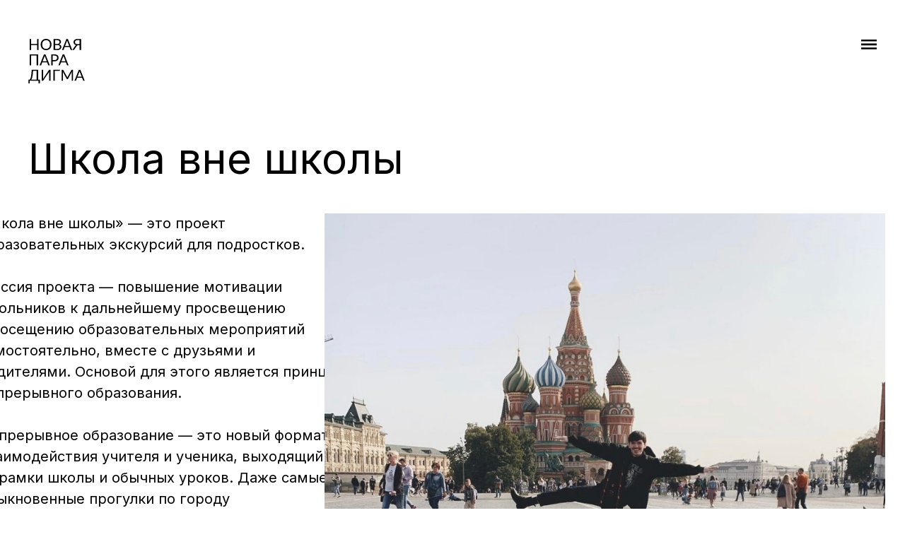

--- FILE ---
content_type: text/html; charset=UTF-8
request_url: https://paradigmanew.ru/shkola_vne_shkoly
body_size: 17327
content:
<!DOCTYPE html> <html lang="ru"> <head> <meta charset="utf-8" /> <meta http-equiv="Content-Type" content="text/html; charset=utf-8" /> <meta name="viewport" content="width=device-width, initial-scale=1.0" /> <!--metatextblock--> <title>Школа вне школы</title> <meta property="og:url" content="https://paradigmanew.ru/shkola_vne_shkoly" /> <meta property="og:title" content="Школа вне школы" /> <meta property="og:description" content="" /> <meta property="og:type" content="website" /> <meta property="og:image" content="https://static.tildacdn.com/tild3338-6230-4164-a530-313261666138/32.jpg" /> <link rel="canonical" href="https://paradigmanew.ru/shkola_vne_shkoly"> <!--/metatextblock--> <meta name="format-detection" content="telephone=no" /> <meta http-equiv="x-dns-prefetch-control" content="on"> <link rel="dns-prefetch" href="https://ws.tildacdn.com"> <link rel="dns-prefetch" href="https://static.tildacdn.com"> <link rel="shortcut icon" href="https://static.tildacdn.com/tild3064-6366-4333-a261-393737306166/favicon.ico" type="image/x-icon" /> <link rel="apple-touch-icon" href="https://static.tildacdn.com/tild3832-3763-4064-a431-626630626166/Frame_18.png"> <link rel="apple-touch-icon" sizes="76x76" href="https://static.tildacdn.com/tild3832-3763-4064-a431-626630626166/Frame_18.png"> <link rel="apple-touch-icon" sizes="152x152" href="https://static.tildacdn.com/tild3832-3763-4064-a431-626630626166/Frame_18.png"> <link rel="apple-touch-startup-image" href="https://static.tildacdn.com/tild3832-3763-4064-a431-626630626166/Frame_18.png"> <!-- Assets --> <script src="https://neo.tildacdn.com/js/tilda-fallback-1.0.min.js" async charset="utf-8"></script> <link rel="stylesheet" href="https://static.tildacdn.com/css/tilda-grid-3.0.min.css" type="text/css" media="all" onerror="this.loaderr='y';"/> <link rel="stylesheet" href="https://static.tildacdn.com/ws/project1985519/tilda-blocks-page29933011.min.css?t=1767952151" type="text/css" media="all" onerror="this.loaderr='y';" /> <link rel="preconnect" href="https://fonts.gstatic.com"> <link href="https://fonts.googleapis.com/css2?family=Inter:wght@300;400;500;600;700&subset=latin,cyrillic" rel="stylesheet"> <link rel="stylesheet" href="https://static.tildacdn.com/css/tilda-animation-2.0.min.css" type="text/css" media="all" onerror="this.loaderr='y';" /> <link rel="stylesheet" href="https://static.tildacdn.com/css/tilda-menu-widgeticons-1.0.min.css" type="text/css" media="all" onerror="this.loaderr='y';" /> <link rel="stylesheet" href="https://static.tildacdn.com/css/tilda-slds-1.4.min.css" type="text/css" media="print" onload="this.media='all';" onerror="this.loaderr='y';" /> <noscript><link rel="stylesheet" href="https://static.tildacdn.com/css/tilda-slds-1.4.min.css" type="text/css" media="all" /></noscript> <link rel="stylesheet" href="https://static.tildacdn.com/css/tilda-zoom-2.0.min.css" type="text/css" media="print" onload="this.media='all';" onerror="this.loaderr='y';" /> <noscript><link rel="stylesheet" href="https://static.tildacdn.com/css/tilda-zoom-2.0.min.css" type="text/css" media="all" /></noscript> <link rel="stylesheet" href="https://fonts.googleapis.com/css2?family=Inter:wght@100;200;300;400;500;600;700;800&family=Lato:ital,wght@0,100;1,100&family=Montserrat:ital,wght@0,100;0,200;0,300;0,400;1,900&display=swap" type="text/css" /> <script nomodule src="https://static.tildacdn.com/js/tilda-polyfill-1.0.min.js" charset="utf-8"></script> <script type="text/javascript">function t_onReady(func) {if(document.readyState!='loading') {func();} else {document.addEventListener('DOMContentLoaded',func);}}
function t_onFuncLoad(funcName,okFunc,time) {if(typeof window[funcName]==='function') {okFunc();} else {setTimeout(function() {t_onFuncLoad(funcName,okFunc,time);},(time||100));}}function t396_initialScale(t){var e=document.getElementById("rec"+t);if(e){var i=e.querySelector(".t396__artboard");if(i){window.tn_scale_initial_window_width||(window.tn_scale_initial_window_width=document.documentElement.clientWidth);var a=window.tn_scale_initial_window_width,r=[],n,l=i.getAttribute("data-artboard-screens");if(l){l=l.split(",");for(var o=0;o<l.length;o++)r[o]=parseInt(l[o],10)}else r=[320,480,640,960,1200];for(var o=0;o<r.length;o++){var d=r[o];a>=d&&(n=d)}var _="edit"===window.allrecords.getAttribute("data-tilda-mode"),c="center"===t396_getFieldValue(i,"valign",n,r),s="grid"===t396_getFieldValue(i,"upscale",n,r),w=t396_getFieldValue(i,"height_vh",n,r),g=t396_getFieldValue(i,"height",n,r),u=!!window.opr&&!!window.opr.addons||!!window.opera||-1!==navigator.userAgent.indexOf(" OPR/");if(!_&&c&&!s&&!w&&g&&!u){var h=parseFloat((a/n).toFixed(3)),f=[i,i.querySelector(".t396__carrier"),i.querySelector(".t396__filter")],v=Math.floor(parseInt(g,10)*h)+"px",p;i.style.setProperty("--initial-scale-height",v);for(var o=0;o<f.length;o++)f[o].style.setProperty("height","var(--initial-scale-height)");t396_scaleInitial__getElementsToScale(i).forEach((function(t){t.style.zoom=h}))}}}}function t396_scaleInitial__getElementsToScale(t){return t?Array.prototype.slice.call(t.children).filter((function(t){return t&&(t.classList.contains("t396__elem")||t.classList.contains("t396__group"))})):[]}function t396_getFieldValue(t,e,i,a){var r,n=a[a.length-1];if(!(r=i===n?t.getAttribute("data-artboard-"+e):t.getAttribute("data-artboard-"+e+"-res-"+i)))for(var l=0;l<a.length;l++){var o=a[l];if(!(o<=i)&&(r=o===n?t.getAttribute("data-artboard-"+e):t.getAttribute("data-artboard-"+e+"-res-"+o)))break}return r}window.TN_SCALE_INITIAL_VER="1.0",window.tn_scale_initial_window_width=null;</script> <script src="https://static.tildacdn.com/js/tilda-scripts-3.0.min.js" charset="utf-8" defer onerror="this.loaderr='y';"></script> <script src="https://static.tildacdn.com/ws/project1985519/tilda-blocks-page29933011.min.js?t=1767952151" charset="utf-8" async onerror="this.loaderr='y';"></script> <script src="https://static.tildacdn.com/js/tilda-animation-2.0.min.js" charset="utf-8" async onerror="this.loaderr='y';"></script> <script src="https://static.tildacdn.com/js/tilda-menu-1.0.min.js" charset="utf-8" async onerror="this.loaderr='y';"></script> <script src="https://static.tildacdn.com/js/tilda-menu-widgeticons-1.0.min.js" charset="utf-8" async onerror="this.loaderr='y';"></script> <script src="https://static.tildacdn.com/js/tilda-zero-1.1.min.js" charset="utf-8" async onerror="this.loaderr='y';"></script> <script src="https://static.tildacdn.com/js/tilda-slds-1.4.min.js" charset="utf-8" async onerror="this.loaderr='y';"></script> <script src="https://static.tildacdn.com/js/hammer.min.js" charset="utf-8" async onerror="this.loaderr='y';"></script> <script src="https://static.tildacdn.com/js/tilda-video-1.0.min.js" charset="utf-8" async onerror="this.loaderr='y';"></script> <script src="https://static.tildacdn.com/js/tilda-animation-ext-1.0.min.js" charset="utf-8" async onerror="this.loaderr='y';"></script> <script src="https://static.tildacdn.com/js/tilda-animation-sbs-1.0.min.js" charset="utf-8" async onerror="this.loaderr='y';"></script> <script src="https://static.tildacdn.com/js/tilda-zoom-2.0.min.js" charset="utf-8" async onerror="this.loaderr='y';"></script> <script src="https://static.tildacdn.com/js/tilda-zero-scale-1.0.min.js" charset="utf-8" async onerror="this.loaderr='y';"></script> <script src="https://static.tildacdn.com/js/tilda-skiplink-1.0.min.js" charset="utf-8" async onerror="this.loaderr='y';"></script> <script src="https://static.tildacdn.com/js/tilda-events-1.0.min.js" charset="utf-8" async onerror="this.loaderr='y';"></script> <script type="text/javascript">window.dataLayer=window.dataLayer||[];</script> <script type="text/javascript">(function() {if((/bot|google|yandex|baidu|bing|msn|duckduckbot|teoma|slurp|crawler|spider|robot|crawling|facebook/i.test(navigator.userAgent))===false&&typeof(sessionStorage)!='undefined'&&sessionStorage.getItem('visited')!=='y'&&document.visibilityState){var style=document.createElement('style');style.type='text/css';style.innerHTML='@media screen and (min-width: 980px) {.t-records {opacity: 0;}.t-records_animated {-webkit-transition: opacity ease-in-out .2s;-moz-transition: opacity ease-in-out .2s;-o-transition: opacity ease-in-out .2s;transition: opacity ease-in-out .2s;}.t-records.t-records_visible {opacity: 1;}}';document.getElementsByTagName('head')[0].appendChild(style);function t_setvisRecs(){var alr=document.querySelectorAll('.t-records');Array.prototype.forEach.call(alr,function(el) {el.classList.add("t-records_animated");});setTimeout(function() {Array.prototype.forEach.call(alr,function(el) {el.classList.add("t-records_visible");});sessionStorage.setItem("visited","y");},400);}
document.addEventListener('DOMContentLoaded',t_setvisRecs);}})();</script></head> <body class="t-body" style="margin:0;"> <!--allrecords--> <div id="allrecords" class="t-records" data-hook="blocks-collection-content-node" data-tilda-project-id="1985519" data-tilda-page-id="29933011" data-tilda-page-alias="shkola_vne_shkoly" data-tilda-formskey="e9a462381827a46d5c701226ef4fa0c3" data-tilda-project-lang="RU" data-tilda-root-zone="com" data-tilda-project-country="RU"> <div id="rec484323268" class="r t-rec t-rec_pt_0 t-rec_pb_0" style="padding-top:0px;padding-bottom:0px; " data-animationappear="off" data-record-type="450"> <!-- t450 --> <div id="nav484323268marker"></div> <div class="t450__overlay"> <div class="t450__overlay_bg"
style=" "> </div> </div> <div id="nav484323268" class="t450 " data-tooltip-hook="#menuopen"
style="max-width: 300px;"> <button type="button"
class="t450__close-button t450__close t450_opened "
aria-label="Close menu"> <div class="t450__close_icon" style="color:#ffffff;"> <span></span> <span></span> <span></span> <span></span> </div> </button> <div class="t450__container t-align_left"> <div class="t450__top"> <nav class="t450__menu"> <ul role="list" class="t450__list t-menu__list"> <li class="t450__list_item"> <a class="t-menu__link-item "
href="/mainpage" data-menu-submenu-hook="" data-menu-item-number="1">
Главная
</a> </li> <li class="t450__list_item"> <a class="t-menu__link-item "
href="/about" data-menu-submenu-hook="" data-menu-item-number="2">
О нас
</a> </li> <li class="t450__list_item"> <a class="t-menu__link-item "
href="/teenagers" data-menu-submenu-hook="" data-menu-item-number="3">
Подростки
</a> </li> <li class="t450__list_item"> <a class="t-menu__link-item "
href="/our_projects" data-menu-submenu-hook="" data-menu-item-number="4">
Наши проекты
</a> </li> <li class="t450__list_item"> <a class="t-menu__link-item "
href="/space" data-menu-submenu-hook="" data-menu-item-number="5">
Пространство
</a> </li> <li class="t450__list_item"> <a class="t-menu__link-item "
href="/shkola_vne_shkoly" data-menu-submenu-hook="" data-menu-item-number="6">
Школа вне школы
</a> </li> <li class="t450__list_item"> <a class="t-menu__link-item "
href="/digital-content" data-menu-submenu-hook="" data-menu-item-number="7">
Digital-контент
</a> </li> <li class="t450__list_item"> <a class="t-menu__link-item "
href="/kinoklub" data-menu-submenu-hook="" data-menu-item-number="8">
Киноклуб
</a> </li> <li class="t450__list_item"> <a class="t-menu__link-item "
href="paradigma_loop" data-menu-submenu-hook="" data-menu-item-number="9">
Paradigma Loop
</a> </li> <li class="t450__list_item"> <a class="t-menu__link-item "
href="/collaboration" data-menu-submenu-hook="" data-menu-item-number="10">
Сотрудничество
</a> </li> </ul> </nav> </div> <div class="t450__rightside"> <div class="t450__rightcontainer"> <div class="t450__right_descr t-descr t-descr_xs" field="descr"><a href="mailto:paradigmanew.press@gmail.com" style="color:rgb(255, 255, 255) !important;text-decoration: none;border-bottom: 1px solid rgb(255, 255, 255);box-shadow: inset 0px -0px 0px 0px rgb(255, 255, 255);-webkit-box-shadow: inset 0px -0px 0px 0px rgb(255, 255, 255);-moz-box-shadow: inset 0px -0px 0px 0px rgb(255, 255, 255);">Связаться с нами</a></div> </div> </div> </div> </div> <script>t_onReady(function() {var rec=document.querySelector('#rec484323268');if(!rec) return;rec.setAttribute('data-animationappear','off');rec.style.opacity=1;t_onFuncLoad('t450_initMenu',function() {t450_initMenu('484323268');});});</script> <style>#rec484323268 .t-menu__link-item{position:relative;}#rec484323268 .t-menu__link-item:not(.t-active):not(.tooltipstered)::after{content:'';position:absolute;left:0;bottom:20%;opacity:0;width:100%;height:100%;border-bottom:0px solid #ffffff;-webkit-box-shadow:inset 0px -1px 0px 0px #ffffff;-moz-box-shadow:inset 0px -1px 0px 0px #ffffff;box-shadow:inset 0px -1px 0px 0px #ffffff;-webkit-transition:all 0.3s ease;transition:all 0.3s ease;pointer-events:none;}#rec484323268 .t-menu__link-item:not(.t-active):not(.tooltipstered):hover::after{opacity:1;bottom:-0px;}#rec484323268 .t-menu__link-item:not(.t-active):not(.tooltipstered):focus-visible::after{opacity:1;bottom:-0px;}@supports (overflow:-webkit-marquee) and (justify-content:inherit){#rec484323268 .t-menu__link-item,#rec484323268 .t-menu__link-item.t-active{opacity:1 !important;}}</style> <style> #rec484323268 .t450__right_descr{font-size:20px;}</style> <style> #rec484323268 a.t-menu__link-item{font-size:24px;color:#ffffff;}</style> <style> #rec484323268 .t450__right_langs_lang a{color:#ffffff;}</style> </div> <div id="rec484323269" class="r t-rec" style=" " data-animationappear="off" data-record-type="396"> <!-- T396 --> <style>#rec484323269 .t396__artboard {height:301px;background-color:#ffffff;}#rec484323269 .t396__filter {height:301px;}#rec484323269 .t396__carrier{height:301px;background-position:center center;background-attachment:scroll;background-size:cover;background-repeat:no-repeat;}@media screen and (max-width:1199px) {#rec484323269 .t396__artboard,#rec484323269 .t396__filter,#rec484323269 .t396__carrier {}#rec484323269 .t396__filter {}#rec484323269 .t396__carrier {background-attachment:scroll;}}@media screen and (max-width:959px) {#rec484323269 .t396__artboard,#rec484323269 .t396__filter,#rec484323269 .t396__carrier {}#rec484323269 .t396__filter {}#rec484323269 .t396__carrier {background-attachment:scroll;}}@media screen and (max-width:639px) {#rec484323269 .t396__artboard,#rec484323269 .t396__filter,#rec484323269 .t396__carrier {}#rec484323269 .t396__filter {}#rec484323269 .t396__carrier {background-attachment:scroll;}}@media screen and (max-width:479px) {#rec484323269 .t396__artboard,#rec484323269 .t396__filter,#rec484323269 .t396__carrier {}#rec484323269 .t396__filter {}#rec484323269 .t396__carrier {background-attachment:scroll;}}#rec484323269 .tn-elem[data-elem-id="1661269231328"]{z-index:76;top:55px;;left:calc(50% - 600px + 0px);;width:80px;height:auto;}#rec484323269 .tn-elem[data-elem-id="1661269231328"] .tn-atom{background-position:center center;border-width:var(--t396-borderwidth,0);border-style:var(--t396-borderstyle,solid);border-color:var(--t396-bordercolor,transparent);transition:background-color var(--t396-speedhover,0s) ease-in-out,color var(--t396-speedhover,0s) ease-in-out,border-color var(--t396-speedhover,0s) ease-in-out,box-shadow var(--t396-shadowshoverspeed,0.2s) ease-in-out;}@media screen and (max-width:959px){#rec484323269 .tn-elem[data-elem-id="1661269231328"]{width:60px;height:auto;}}#rec484323269 .tn-elem[data-elem-id="1661269234361"]{z-index:77;top:55px;;left:calc(50% + 600px - 22px + 0px);;width:22px;height:auto;}#rec484323269 .tn-elem[data-elem-id="1661269234361"] .tn-atom{background-position:center center;border-width:var(--t396-borderwidth,0);border-style:var(--t396-borderstyle,solid);border-color:var(--t396-bordercolor,transparent);transition:background-color var(--t396-speedhover,0s) ease-in-out,color var(--t396-speedhover,0s) ease-in-out,border-color var(--t396-speedhover,0s) ease-in-out,box-shadow var(--t396-shadowshoverspeed,0.2s) ease-in-out;}@media screen and (max-width:1199px){#rec484323269 .tn-elem[data-elem-id="1661269234361"]{width:20px;height:auto;}}@media screen and (max-width:639px){#rec484323269 .tn-elem[data-elem-id="1661269234361"]{width:18px;height:auto;}}#rec484323269 .tn-elem[data-elem-id="1661613317417"]{color:#000000;z-index:78;top:178px;;left:calc(50% - 600px + 0px);;width:560px;height:auto;}#rec484323269 .tn-elem[data-elem-id="1661613317417"] .tn-atom{color:#000000;font-size:60px;font-family:'Inter',Arial,sans-serif;line-height:1.55;font-weight:400;background-position:center center;border-width:var(--t396-borderwidth,0);border-style:var(--t396-borderstyle,solid);border-color:var(--t396-bordercolor,transparent);transition:background-color var(--t396-speedhover,0s) ease-in-out,color var(--t396-speedhover,0s) ease-in-out,border-color var(--t396-speedhover,0s) ease-in-out,box-shadow var(--t396-shadowshoverspeed,0.2s) ease-in-out;text-shadow:var(--t396-shadow-text-x,0px) var(--t396-shadow-text-y,0px) var(--t396-shadow-text-blur,0px) rgba(var(--t396-shadow-text-color),var(--t396-shadow-text-opacity,100%));}@media screen and (max-width:1199px){#rec484323269 .tn-elem[data-elem-id="1661613317417"] .tn-atom{font-size:58px;background-size:cover;}}@media screen and (max-width:959px){#rec484323269 .tn-elem[data-elem-id="1661613317417"]{top:178px;;left:calc(50% - 320px + 1px);;width:369px;height:auto;}#rec484323269 .tn-elem[data-elem-id="1661613317417"] .tn-atom{font-size:42px;background-size:cover;}}@media screen and (max-width:639px){#rec484323269 .tn-elem[data-elem-id="1661613317417"]{top:178px;;left:calc(50% - 240px + 1px);;width:317px;height:auto;}#rec484323269 .tn-elem[data-elem-id="1661613317417"] .tn-atom{font-size:36px;background-size:cover;}}</style> <div class='t396'> <div class="t396__artboard" data-artboard-recid="484323269" data-artboard-screens="320,480,640,960,1200" data-artboard-height="301" data-artboard-valign="center" data-artboard-upscale="grid"> <div class="t396__carrier" data-artboard-recid="484323269"></div> <div class="t396__filter" data-artboard-recid="484323269"></div> <div class='t396__elem tn-elem tn-elem__4843232691661269231328' data-elem-id='1661269231328' data-elem-type='image' data-field-top-value="55" data-field-left-value="0" data-field-width-value="80" data-field-axisy-value="top" data-field-axisx-value="left" data-field-container-value="grid" data-field-topunits-value="px" data-field-leftunits-value="px" data-field-heightunits-value="" data-field-widthunits-value="px" data-field-filewidth-value="336" data-field-fileheight-value="284" data-field-width-res-640-value="60"> <a class='tn-atom' href="/"> <img class='tn-atom__img' src='https://static.tildacdn.com/tild3930-3966-4866-b763-613539333736/_.svg' alt='' imgfield='tn_img_1661269231328' /> </a> </div> <div class='t396__elem tn-elem tn-elem__4843232691661269234361' data-elem-id='1661269234361' data-elem-type='image' data-field-top-value="55" data-field-left-value="0" data-field-width-value="22" data-field-axisy-value="top" data-field-axisx-value="right" data-field-container-value="grid" data-field-topunits-value="px" data-field-leftunits-value="px" data-field-heightunits-value="" data-field-widthunits-value="px" data-field-filewidth-value="19" data-field-fileheight-value="14" data-field-width-res-480-value="18" data-field-width-res-960-value="20"> <a class='tn-atom' href="#menuopen"> <img class='tn-atom__img' src='https://static.tildacdn.com/tild3661-3838-4933-a530-333030663539/photo.svg' alt='' imgfield='tn_img_1661269234361' /> </a> </div> <div class='t396__elem tn-elem tn-elem__4843232691661613317417' data-elem-id='1661613317417' data-elem-type='text' data-field-top-value="178" data-field-left-value="0" data-field-width-value="560" data-field-axisy-value="top" data-field-axisx-value="left" data-field-container-value="grid" data-field-topunits-value="px" data-field-leftunits-value="px" data-field-heightunits-value="" data-field-widthunits-value="px" data-field-fontsize-value="60" data-field-top-res-480-value="178" data-field-left-res-480-value="1" data-field-width-res-480-value="317" data-field-fontsize-res-480-value="36" data-field-top-res-640-value="178" data-field-left-res-640-value="1" data-field-width-res-640-value="369" data-field-axisx-res-640-value="center" data-field-fontsize-res-640-value="42" data-field-fontsize-res-960-value="58"> <h1 class='tn-atom'field='tn_text_1661613317417'>Школа вне школы</h1> </div> </div> </div> <script>t_onReady(function() {t_onFuncLoad('t396_init',function() {t396_init('484323269');});});</script> <!-- /T396 --> </div> <div id="rec487727643" class="r t-rec t-rec_pt_0 t-rec_pb_30 t-screenmax-980px" style="padding-top:0px;padding-bottom:30px; " data-animationappear="off" data-record-type="670" data-screen-max="980px"> <!-- T670 --> <div class="t670"> <div class="t-slds" style="visibility: hidden;"> <div class="t-container t-slds__main"> <div class="t-slds__container t-width t-width_11 t-margin_auto"> <div class="t-slds__items-wrapper t-slds_animated-none"
id="carousel_487727643" data-slider-transition="300" data-slider-with-cycle="true" data-slider-correct-height="true" data-auto-correct-mobile-width="false" data-slider-arrows-nearpic="yes" data-slider-timeout="1000" 
aria-roledescription="carousel"
aria-live="off"> <div class="t-slds__item t-slds__item_active" data-slide-index="1"
role="group"
aria-roledescription="slide"
aria-hidden="false"
aria-label="1 из 19"> <div class="t-width t-width_11 t-margin_auto" itemscope itemtype="http://schema.org/ImageObject"> <div class="t-slds__wrapper t-align_center"> <meta itemprop="image" content="https://static.tildacdn.com/tild6465-6631-4830-b535-386536383362/32.jpg"> <div class="t670__imgwrapper" bgimgfield="gi_img__0"> <div class="t-slds__bgimg t-bgimg" data-original="https://static.tildacdn.com/tild6465-6631-4830-b535-386536383362/32.jpg"
style="background-image: url('https://static.tildacdn.com/tild6465-6631-4830-b535-386536383362/32.jpg');"> </div> <div class="t670__separator" data-slider-image-width="1060" data-slider-image-height="650px"></div> </div> </div> </div> </div> <div class="t-slds__item" data-slide-index="2"
role="group"
aria-roledescription="slide"
aria-hidden="false"
aria-label="2 из 19"> <div class="t-width t-width_11 t-margin_auto" itemscope itemtype="http://schema.org/ImageObject"> <div class="t-slds__wrapper t-align_center"> <meta itemprop="image" content="https://static.tildacdn.com/tild3438-6132-4364-b764-323933643631/IMG_2360.JPG"> <div class="t670__imgwrapper" bgimgfield="gi_img__1"> <div class="t-slds__bgimg t-bgimg" data-original="https://static.tildacdn.com/tild3438-6132-4364-b764-323933643631/IMG_2360.JPG"
style="background-image: url('https://static.tildacdn.com/tild3438-6132-4364-b764-323933643631/IMG_2360.JPG');"> </div> <div class="t670__separator" data-slider-image-width="1060" data-slider-image-height="650px"></div> </div> </div> </div> </div> <div class="t-slds__item" data-slide-index="3"
role="group"
aria-roledescription="slide"
aria-hidden="false"
aria-label="3 из 19"> <div class="t-width t-width_11 t-margin_auto" itemscope itemtype="http://schema.org/ImageObject"> <div class="t-slds__wrapper t-align_center"> <meta itemprop="image" content="https://static.tildacdn.com/tild3334-6135-4432-b361-656331363233/DSC09570.JPG"> <div class="t670__imgwrapper" bgimgfield="gi_img__2"> <div class="t-slds__bgimg t-bgimg" data-original="https://static.tildacdn.com/tild3334-6135-4432-b361-656331363233/DSC09570.JPG"
style="background-image: url('https://static.tildacdn.com/tild3334-6135-4432-b361-656331363233/DSC09570.JPG');"> </div> <div class="t670__separator" data-slider-image-width="1060" data-slider-image-height="650px"></div> </div> </div> </div> </div> <div class="t-slds__item" data-slide-index="4"
role="group"
aria-roledescription="slide"
aria-hidden="false"
aria-label="4 из 19"> <div class="t-width t-width_11 t-margin_auto" itemscope itemtype="http://schema.org/ImageObject"> <div class="t-slds__wrapper t-align_center"> <meta itemprop="image" content="https://static.tildacdn.com/tild3839-3966-4630-a435-373665323537/35.jpg"> <div class="t670__imgwrapper" bgimgfield="gi_img__3"> <div class="t-slds__bgimg t-bgimg" data-original="https://static.tildacdn.com/tild3839-3966-4630-a435-373665323537/35.jpg"
style="background-image: url('https://static.tildacdn.com/tild3839-3966-4630-a435-373665323537/35.jpg');"> </div> <div class="t670__separator" data-slider-image-width="1060" data-slider-image-height="650px"></div> </div> </div> </div> </div> <div class="t-slds__item" data-slide-index="5"
role="group"
aria-roledescription="slide"
aria-hidden="false"
aria-label="5 из 19"> <div class="t-width t-width_11 t-margin_auto" itemscope itemtype="http://schema.org/ImageObject"> <div class="t-slds__wrapper t-align_center"> <meta itemprop="image" content="https://static.tildacdn.com/tild3037-3565-4935-b164-643731393435/DSC09562.JPG"> <div class="t670__imgwrapper" bgimgfield="gi_img__4"> <div class="t-slds__bgimg t-bgimg" data-original="https://static.tildacdn.com/tild3037-3565-4935-b164-643731393435/DSC09562.JPG"
style="background-image: url('https://static.tildacdn.com/tild3037-3565-4935-b164-643731393435/DSC09562.JPG');"> </div> <div class="t670__separator" data-slider-image-width="1060" data-slider-image-height="650px"></div> </div> </div> </div> </div> <div class="t-slds__item" data-slide-index="6"
role="group"
aria-roledescription="slide"
aria-hidden="false"
aria-label="6 из 19"> <div class="t-width t-width_11 t-margin_auto" itemscope itemtype="http://schema.org/ImageObject"> <div class="t-slds__wrapper t-align_center"> <meta itemprop="image" content="https://static.tildacdn.com/tild6333-6131-4439-b430-376261373533/IMG_0186.jpg"> <div class="t670__imgwrapper" bgimgfield="gi_img__5"> <div class="t-slds__bgimg t-bgimg" data-original="https://static.tildacdn.com/tild6333-6131-4439-b430-376261373533/IMG_0186.jpg"
style="background-image: url('https://static.tildacdn.com/tild6333-6131-4439-b430-376261373533/IMG_0186.jpg');"> </div> <div class="t670__separator" data-slider-image-width="1060" data-slider-image-height="650px"></div> </div> </div> </div> </div> <div class="t-slds__item" data-slide-index="7"
role="group"
aria-roledescription="slide"
aria-hidden="false"
aria-label="7 из 19"> <div class="t-width t-width_11 t-margin_auto" itemscope itemtype="http://schema.org/ImageObject"> <div class="t-slds__wrapper t-align_center"> <meta itemprop="image" content="https://static.tildacdn.com/tild3462-3433-4432-b061-393865396436/IMG_0190.jpg"> <div class="t670__imgwrapper" bgimgfield="gi_img__6"> <div class="t-slds__bgimg t-bgimg" data-original="https://static.tildacdn.com/tild3462-3433-4432-b061-393865396436/IMG_0190.jpg"
style="background-image: url('https://static.tildacdn.com/tild3462-3433-4432-b061-393865396436/IMG_0190.jpg');"> </div> <div class="t670__separator" data-slider-image-width="1060" data-slider-image-height="650px"></div> </div> </div> </div> </div> <div class="t-slds__item" data-slide-index="8"
role="group"
aria-roledescription="slide"
aria-hidden="false"
aria-label="8 из 19"> <div class="t-width t-width_11 t-margin_auto" itemscope itemtype="http://schema.org/ImageObject"> <div class="t-slds__wrapper t-align_center"> <meta itemprop="image" content="https://static.tildacdn.com/tild3361-6233-4032-b136-663831366261/IMG_0192.jpg"> <div class="t670__imgwrapper" bgimgfield="gi_img__7"> <div class="t-slds__bgimg t-bgimg" data-original="https://static.tildacdn.com/tild3361-6233-4032-b136-663831366261/IMG_0192.jpg"
style="background-image: url('https://static.tildacdn.com/tild3361-6233-4032-b136-663831366261/IMG_0192.jpg');"> </div> <div class="t670__separator" data-slider-image-width="1060" data-slider-image-height="650px"></div> </div> </div> </div> </div> <div class="t-slds__item" data-slide-index="9"
role="group"
aria-roledescription="slide"
aria-hidden="false"
aria-label="9 из 19"> <div class="t-width t-width_11 t-margin_auto" itemscope itemtype="http://schema.org/ImageObject"> <div class="t-slds__wrapper t-align_center"> <meta itemprop="image" content="https://static.tildacdn.com/tild3761-3263-4739-a636-643438386264/IMG_0194.jpg"> <div class="t670__imgwrapper" bgimgfield="gi_img__8"> <div class="t-slds__bgimg t-bgimg" data-original="https://static.tildacdn.com/tild3761-3263-4739-a636-643438386264/IMG_0194.jpg"
style="background-image: url('https://static.tildacdn.com/tild3761-3263-4739-a636-643438386264/IMG_0194.jpg');"> </div> <div class="t670__separator" data-slider-image-width="1060" data-slider-image-height="650px"></div> </div> </div> </div> </div> <div class="t-slds__item" data-slide-index="10"
role="group"
aria-roledescription="slide"
aria-hidden="false"
aria-label="10 из 19"> <div class="t-width t-width_11 t-margin_auto" itemscope itemtype="http://schema.org/ImageObject"> <div class="t-slds__wrapper t-align_center"> <meta itemprop="image" content="https://static.tildacdn.com/tild6135-3038-4466-b731-633034383266/IMG_0198.jpg"> <div class="t670__imgwrapper" bgimgfield="gi_img__9"> <div class="t-slds__bgimg t-bgimg" data-original="https://static.tildacdn.com/tild6135-3038-4466-b731-633034383266/IMG_0198.jpg"
style="background-image: url('https://static.tildacdn.com/tild6135-3038-4466-b731-633034383266/IMG_0198.jpg');"> </div> <div class="t670__separator" data-slider-image-width="1060" data-slider-image-height="650px"></div> </div> </div> </div> </div> <div class="t-slds__item" data-slide-index="11"
role="group"
aria-roledescription="slide"
aria-hidden="false"
aria-label="11 из 19"> <div class="t-width t-width_11 t-margin_auto" itemscope itemtype="http://schema.org/ImageObject"> <div class="t-slds__wrapper t-align_center"> <meta itemprop="image" content="https://static.tildacdn.com/tild3565-6664-4163-b831-633262336435/IMG_0200.jpg"> <div class="t670__imgwrapper" bgimgfield="gi_img__10"> <div class="t-slds__bgimg t-bgimg" data-original="https://static.tildacdn.com/tild3565-6664-4163-b831-633262336435/IMG_0200.jpg"
style="background-image: url('https://static.tildacdn.com/tild3565-6664-4163-b831-633262336435/IMG_0200.jpg');"> </div> <div class="t670__separator" data-slider-image-width="1060" data-slider-image-height="650px"></div> </div> </div> </div> </div> <div class="t-slds__item" data-slide-index="12"
role="group"
aria-roledescription="slide"
aria-hidden="false"
aria-label="12 из 19"> <div class="t-width t-width_11 t-margin_auto" itemscope itemtype="http://schema.org/ImageObject"> <div class="t-slds__wrapper t-align_center"> <meta itemprop="image" content="https://static.tildacdn.com/tild3738-3734-4931-b337-386533363666/IMG_0201.jpg"> <div class="t670__imgwrapper" bgimgfield="gi_img__11"> <div class="t-slds__bgimg t-bgimg" data-original="https://static.tildacdn.com/tild3738-3734-4931-b337-386533363666/IMG_0201.jpg"
style="background-image: url('https://static.tildacdn.com/tild3738-3734-4931-b337-386533363666/IMG_0201.jpg');"> </div> <div class="t670__separator" data-slider-image-width="1060" data-slider-image-height="650px"></div> </div> </div> </div> </div> <div class="t-slds__item" data-slide-index="13"
role="group"
aria-roledescription="slide"
aria-hidden="false"
aria-label="13 из 19"> <div class="t-width t-width_11 t-margin_auto" itemscope itemtype="http://schema.org/ImageObject"> <div class="t-slds__wrapper t-align_center"> <meta itemprop="image" content="https://static.tildacdn.com/tild3535-6238-4262-a366-303565303937/IMG_0202.jpg"> <div class="t670__imgwrapper" bgimgfield="gi_img__12"> <div class="t-slds__bgimg t-bgimg" data-original="https://static.tildacdn.com/tild3535-6238-4262-a366-303565303937/IMG_0202.jpg"
style="background-image: url('https://static.tildacdn.com/tild3535-6238-4262-a366-303565303937/IMG_0202.jpg');"> </div> <div class="t670__separator" data-slider-image-width="1060" data-slider-image-height="650px"></div> </div> </div> </div> </div> <div class="t-slds__item" data-slide-index="14"
role="group"
aria-roledescription="slide"
aria-hidden="false"
aria-label="14 из 19"> <div class="t-width t-width_11 t-margin_auto" itemscope itemtype="http://schema.org/ImageObject"> <div class="t-slds__wrapper t-align_center"> <meta itemprop="image" content="https://static.tildacdn.com/tild6166-6434-4431-b936-376531393834/IMG_0203.jpg"> <div class="t670__imgwrapper" bgimgfield="gi_img__13"> <div class="t-slds__bgimg t-bgimg" data-original="https://static.tildacdn.com/tild6166-6434-4431-b936-376531393834/IMG_0203.jpg"
style="background-image: url('https://static.tildacdn.com/tild6166-6434-4431-b936-376531393834/IMG_0203.jpg');"> </div> <div class="t670__separator" data-slider-image-width="1060" data-slider-image-height="650px"></div> </div> </div> </div> </div> <div class="t-slds__item" data-slide-index="15"
role="group"
aria-roledescription="slide"
aria-hidden="false"
aria-label="15 из 19"> <div class="t-width t-width_11 t-margin_auto" itemscope itemtype="http://schema.org/ImageObject"> <div class="t-slds__wrapper t-align_center"> <meta itemprop="image" content="https://static.tildacdn.com/tild3530-6265-4636-b039-333765353063/IMG_2363.JPG"> <div class="t670__imgwrapper" bgimgfield="gi_img__14"> <div class="t-slds__bgimg t-bgimg" data-original="https://static.tildacdn.com/tild3530-6265-4636-b039-333765353063/IMG_2363.JPG"
style="background-image: url('https://static.tildacdn.com/tild3530-6265-4636-b039-333765353063/IMG_2363.JPG');"> </div> <div class="t670__separator" data-slider-image-width="1060" data-slider-image-height="650px"></div> </div> </div> </div> </div> <div class="t-slds__item" data-slide-index="16"
role="group"
aria-roledescription="slide"
aria-hidden="false"
aria-label="16 из 19"> <div class="t-width t-width_11 t-margin_auto" itemscope itemtype="http://schema.org/ImageObject"> <div class="t-slds__wrapper t-align_center"> <meta itemprop="image" content="https://static.tildacdn.com/tild3065-3137-4539-b832-643864653263/IMG_2595.jpg"> <div class="t670__imgwrapper" bgimgfield="gi_img__15"> <div class="t-slds__bgimg t-bgimg" data-original="https://static.tildacdn.com/tild3065-3137-4539-b832-643864653263/IMG_2595.jpg"
style="background-image: url('https://static.tildacdn.com/tild3065-3137-4539-b832-643864653263/IMG_2595.jpg');"> </div> <div class="t670__separator" data-slider-image-width="1060" data-slider-image-height="650px"></div> </div> </div> </div> </div> <div class="t-slds__item" data-slide-index="17"
role="group"
aria-roledescription="slide"
aria-hidden="false"
aria-label="17 из 19"> <div class="t-width t-width_11 t-margin_auto" itemscope itemtype="http://schema.org/ImageObject"> <div class="t-slds__wrapper t-align_center"> <meta itemprop="image" content="https://static.tildacdn.com/tild3131-6161-4234-b463-393562663661/IMG_0206.jpg"> <div class="t670__imgwrapper" bgimgfield="gi_img__16"> <div class="t-slds__bgimg t-bgimg" data-original="https://static.tildacdn.com/tild3131-6161-4234-b463-393562663661/IMG_0206.jpg"
style="background-image: url('https://static.tildacdn.com/tild3131-6161-4234-b463-393562663661/IMG_0206.jpg');"> </div> <div class="t670__separator" data-slider-image-width="1060" data-slider-image-height="650px"></div> </div> </div> </div> </div> <div class="t-slds__item" data-slide-index="18"
role="group"
aria-roledescription="slide"
aria-hidden="false"
aria-label="18 из 19"> <div class="t-width t-width_11 t-margin_auto" itemscope itemtype="http://schema.org/ImageObject"> <div class="t-slds__wrapper t-align_center"> <meta itemprop="image" content="https://static.tildacdn.com/tild3565-6365-4031-b961-316266633462/IMG_3571.jpg"> <div class="t670__imgwrapper" bgimgfield="gi_img__17"> <div class="t-slds__bgimg t-bgimg" data-original="https://static.tildacdn.com/tild3565-6365-4031-b961-316266633462/IMG_3571.jpg"
style="background-image: url('https://static.tildacdn.com/tild3565-6365-4031-b961-316266633462/IMG_3571.jpg');"> </div> <div class="t670__separator" data-slider-image-width="1060" data-slider-image-height="650px"></div> </div> </div> </div> </div> <div class="t-slds__item" data-slide-index="19"
role="group"
aria-roledescription="slide"
aria-hidden="false"
aria-label="19 из 19"> <div class="t-width t-width_11 t-margin_auto" itemscope itemtype="http://schema.org/ImageObject"> <div class="t-slds__wrapper t-align_center"> <meta itemprop="image" content="https://static.tildacdn.com/tild3638-3461-4236-b232-633834616463/IMG_8414.jpg"> <div class="t670__imgwrapper" bgimgfield="gi_img__18"> <div class="t-slds__bgimg t-bgimg" data-original="https://static.tildacdn.com/tild3638-3461-4236-b232-633834616463/IMG_8414.jpg"
style="background-image: url('https://static.tildacdn.com/tild3638-3461-4236-b232-633834616463/IMG_8414.jpg');"> </div> <div class="t670__separator" data-slider-image-width="1060" data-slider-image-height="650px"></div> </div> </div> </div> </div> </div> <ul class="t-slds__bullet_wrapper"> <li class="t-slds__bullet t-slds__bullet_active" data-slide-bullet-for="1"> <button
type="button"
class="t-slds__bullet_body"
aria-label="Перейти к слайду 1"
aria-current="true"
style="background-color: #c7c7c7;"></button> </li> <li class="t-slds__bullet " data-slide-bullet-for="2"> <button
type="button"
class="t-slds__bullet_body"
aria-label="Перейти к слайду 2"
style="background-color: #c7c7c7;"></button> </li> <li class="t-slds__bullet " data-slide-bullet-for="3"> <button
type="button"
class="t-slds__bullet_body"
aria-label="Перейти к слайду 3"
style="background-color: #c7c7c7;"></button> </li> <li class="t-slds__bullet " data-slide-bullet-for="4"> <button
type="button"
class="t-slds__bullet_body"
aria-label="Перейти к слайду 4"
style="background-color: #c7c7c7;"></button> </li> <li class="t-slds__bullet " data-slide-bullet-for="5"> <button
type="button"
class="t-slds__bullet_body"
aria-label="Перейти к слайду 5"
style="background-color: #c7c7c7;"></button> </li> <li class="t-slds__bullet " data-slide-bullet-for="6"> <button
type="button"
class="t-slds__bullet_body"
aria-label="Перейти к слайду 6"
style="background-color: #c7c7c7;"></button> </li> <li class="t-slds__bullet " data-slide-bullet-for="7"> <button
type="button"
class="t-slds__bullet_body"
aria-label="Перейти к слайду 7"
style="background-color: #c7c7c7;"></button> </li> <li class="t-slds__bullet " data-slide-bullet-for="8"> <button
type="button"
class="t-slds__bullet_body"
aria-label="Перейти к слайду 8"
style="background-color: #c7c7c7;"></button> </li> <li class="t-slds__bullet " data-slide-bullet-for="9"> <button
type="button"
class="t-slds__bullet_body"
aria-label="Перейти к слайду 9"
style="background-color: #c7c7c7;"></button> </li> <li class="t-slds__bullet " data-slide-bullet-for="10"> <button
type="button"
class="t-slds__bullet_body"
aria-label="Перейти к слайду 10"
style="background-color: #c7c7c7;"></button> </li> <li class="t-slds__bullet " data-slide-bullet-for="11"> <button
type="button"
class="t-slds__bullet_body"
aria-label="Перейти к слайду 11"
style="background-color: #c7c7c7;"></button> </li> <li class="t-slds__bullet " data-slide-bullet-for="12"> <button
type="button"
class="t-slds__bullet_body"
aria-label="Перейти к слайду 12"
style="background-color: #c7c7c7;"></button> </li> <li class="t-slds__bullet " data-slide-bullet-for="13"> <button
type="button"
class="t-slds__bullet_body"
aria-label="Перейти к слайду 13"
style="background-color: #c7c7c7;"></button> </li> <li class="t-slds__bullet " data-slide-bullet-for="14"> <button
type="button"
class="t-slds__bullet_body"
aria-label="Перейти к слайду 14"
style="background-color: #c7c7c7;"></button> </li> <li class="t-slds__bullet " data-slide-bullet-for="15"> <button
type="button"
class="t-slds__bullet_body"
aria-label="Перейти к слайду 15"
style="background-color: #c7c7c7;"></button> </li> <li class="t-slds__bullet " data-slide-bullet-for="16"> <button
type="button"
class="t-slds__bullet_body"
aria-label="Перейти к слайду 16"
style="background-color: #c7c7c7;"></button> </li> <li class="t-slds__bullet " data-slide-bullet-for="17"> <button
type="button"
class="t-slds__bullet_body"
aria-label="Перейти к слайду 17"
style="background-color: #c7c7c7;"></button> </li> <li class="t-slds__bullet " data-slide-bullet-for="18"> <button
type="button"
class="t-slds__bullet_body"
aria-label="Перейти к слайду 18"
style="background-color: #c7c7c7;"></button> </li> <li class="t-slds__bullet " data-slide-bullet-for="19"> <button
type="button"
class="t-slds__bullet_body"
aria-label="Перейти к слайду 19"
style="background-color: #c7c7c7;"></button> </li> </ul> </div> <div class="t-slds__caption__container t670__caption__container_none"> </div> </div> </div> </div> <script>t_onReady(function() {t_onFuncLoad('t670_init',function() {t670_init('487727643',false);});});</script> <style>#rec487727643 .t-slds__bullet_active .t-slds__bullet_body{background-color:#ffffff !important;}#rec487727643 .t-slds__bullet:hover .t-slds__bullet_body{background-color:#ffffff !important;}</style> </div> <div id="rec484323271" class="r t-rec" style=" " data-animationappear="off" data-record-type="396"> <!-- T396 --> <style>#rec484323271 .t396__artboard {height:6406px;background-color:#ffffff;}#rec484323271 .t396__filter {height:6406px;}#rec484323271 .t396__carrier{height:6406px;background-position:center center;background-attachment:scroll;background-size:cover;background-repeat:no-repeat;}@media screen and (max-width:1199px) {#rec484323271 .t396__artboard,#rec484323271 .t396__filter,#rec484323271 .t396__carrier {height:5586px;}#rec484323271 .t396__filter {}#rec484323271 .t396__carrier {background-attachment:scroll;}}@media screen and (max-width:959px) {#rec484323271 .t396__artboard,#rec484323271 .t396__filter,#rec484323271 .t396__carrier {height:2806px;}#rec484323271 .t396__filter {}#rec484323271 .t396__carrier {background-attachment:scroll;}}@media screen and (max-width:639px) {#rec484323271 .t396__artboard,#rec484323271 .t396__filter,#rec484323271 .t396__carrier {height:2366px;}#rec484323271 .t396__filter {}#rec484323271 .t396__carrier {background-attachment:scroll;}}@media screen and (max-width:479px) {#rec484323271 .t396__artboard,#rec484323271 .t396__filter,#rec484323271 .t396__carrier {height:2106px;}#rec484323271 .t396__filter {}#rec484323271 .t396__carrier {background-attachment:scroll;}}#rec484323271 .tn-elem[data-elem-id="1660992569552"]{color:#000000;z-index:3;top:0px;;left:calc(50% - 259px + -411px);;width:518px;height:auto;}#rec484323271 .tn-elem[data-elem-id="1660992569552"] .tn-atom{vertical-align:middle;color:#000000;font-size:20px;font-family:'Inter',Arial,sans-serif;line-height:1.5;font-weight:400;background-position:center center;border-width:var(--t396-borderwidth,0);border-style:var(--t396-borderstyle,solid);border-color:var(--t396-bordercolor,transparent);transition:background-color var(--t396-speedhover,0s) ease-in-out,color var(--t396-speedhover,0s) ease-in-out,border-color var(--t396-speedhover,0s) ease-in-out,box-shadow var(--t396-shadowshoverspeed,0.2s) ease-in-out;text-shadow:var(--t396-shadow-text-x,0px) var(--t396-shadow-text-y,0px) var(--t396-shadow-text-blur,0px) rgba(var(--t396-shadow-text-color),var(--t396-shadow-text-opacity,100%));}@media screen and (max-width:1199px){#rec484323271 .tn-elem[data-elem-id="1660992569552"]{display:table;top:0px;;left:calc(50% - 259px + -253px);;height:auto;}#rec484323271 .tn-elem[data-elem-id="1660992569552"] .tn-atom{font-size:18px;background-size:cover;}}@media screen and (max-width:959px){#rec484323271 .tn-elem[data-elem-id="1660992569552"]{display:table;top:0px;;left:calc(50% - 259px + 10px);;height:auto;}#rec484323271 .tn-elem[data-elem-id="1660992569552"] .tn-atom{font-size:18px;background-size:cover;}}@media screen and (max-width:639px){#rec484323271 .tn-elem[data-elem-id="1660992569552"]{display:table;top:20px;;left:calc(50% - 259px + 10px);;height:auto;}#rec484323271 .tn-elem[data-elem-id="1660992569552"] .tn-atom{font-size:16px;background-size:cover;}}@media screen and (max-width:479px){#rec484323271 .tn-elem[data-elem-id="1660992569552"]{display:table;top:20px;;left:calc(50% - 259px + 2px);;width:364px;height:auto;}#rec484323271 .tn-elem[data-elem-id="1660992569552"] .tn-atom{font-size:14px;background-size:cover;}}#rec484323271 .tn-elem[data-elem-id="1661638073440"]{color:#000000;z-index:4;top:90px;;left:calc(50% - 260px + -410px);;width:520px;height:auto;}#rec484323271 .tn-elem[data-elem-id="1661638073440"] .tn-atom{vertical-align:middle;color:#000000;font-size:20px;font-family:'Inter',Arial,sans-serif;line-height:1.5;font-weight:400;background-position:center center;border-width:var(--t396-borderwidth,0);border-style:var(--t396-borderstyle,solid);border-color:var(--t396-bordercolor,transparent);transition:background-color var(--t396-speedhover,0s) ease-in-out,color var(--t396-speedhover,0s) ease-in-out,border-color var(--t396-speedhover,0s) ease-in-out,box-shadow var(--t396-shadowshoverspeed,0.2s) ease-in-out;text-shadow:var(--t396-shadow-text-x,0px) var(--t396-shadow-text-y,0px) var(--t396-shadow-text-blur,0px) rgba(var(--t396-shadow-text-color),var(--t396-shadow-text-opacity,100%));}@media screen and (max-width:1199px){#rec484323271 .tn-elem[data-elem-id="1661638073440"]{display:table;top:84px;;left:calc(50% - 260px + -261px);;width:502px;height:auto;}#rec484323271 .tn-elem[data-elem-id="1661638073440"] .tn-atom{font-size:18px;background-size:cover;}}@media screen and (max-width:959px){#rec484323271 .tn-elem[data-elem-id="1661638073440"]{display:table;top:73px;;left:calc(50% - 260px + 0px);;height:auto;}#rec484323271 .tn-elem[data-elem-id="1661638073440"] .tn-atom{font-size:18px;background-size:cover;}}@media screen and (max-width:639px){#rec484323271 .tn-elem[data-elem-id="1661638073440"]{display:table;top:93px;;left:calc(50% - 260px + 0px);;height:auto;}#rec484323271 .tn-elem[data-elem-id="1661638073440"] .tn-atom{font-size:16px;background-size:cover;}}@media screen and (max-width:479px){#rec484323271 .tn-elem[data-elem-id="1661638073440"]{display:table;top:81px;;left:calc(50% - 260px + 1px);;width:361px;height:auto;}#rec484323271 .tn-elem[data-elem-id="1661638073440"] .tn-atom{font-size:14px;background-size:cover;}}#rec484323271 .tn-elem[data-elem-id="1661612898246"]{color:#000000;z-index:5;top:300px;;left:calc(50% - 251.5px + -418px);;width:503px;height:auto;}#rec484323271 .tn-elem[data-elem-id="1661612898246"] .tn-atom{vertical-align:middle;color:#000000;font-size:20px;font-family:'Inter',Arial,sans-serif;line-height:1.5;font-weight:400;background-position:center center;border-width:var(--t396-borderwidth,0);border-style:var(--t396-borderstyle,solid);border-color:var(--t396-bordercolor,transparent);transition:background-color var(--t396-speedhover,0s) ease-in-out,color var(--t396-speedhover,0s) ease-in-out,border-color var(--t396-speedhover,0s) ease-in-out,box-shadow var(--t396-shadowshoverspeed,0.2s) ease-in-out;text-shadow:var(--t396-shadow-text-x,0px) var(--t396-shadow-text-y,0px) var(--t396-shadow-text-blur,0px) rgba(var(--t396-shadow-text-color),var(--t396-shadow-text-opacity,100%));}@media screen and (max-width:1199px){#rec484323271 .tn-elem[data-elem-id="1661612898246"]{display:table;top:276px;;left:calc(50% - 251.5px + -260px);;height:auto;}#rec484323271 .tn-elem[data-elem-id="1661612898246"] .tn-atom{font-size:18px;background-size:cover;}}@media screen and (max-width:959px){#rec484323271 .tn-elem[data-elem-id="1661612898246"]{display:table;top:254px;;left:calc(50% - 251.5px + 1px);;height:auto;}#rec484323271 .tn-elem[data-elem-id="1661612898246"] .tn-atom{font-size:18px;background-size:cover;}}@media screen and (max-width:639px){#rec484323271 .tn-elem[data-elem-id="1661612898246"]{display:table;top:238px;;left:calc(50% - 251.5px + 1px);;height:auto;}#rec484323271 .tn-elem[data-elem-id="1661612898246"] .tn-atom{font-size:16px;background-size:cover;}}@media screen and (max-width:479px){#rec484323271 .tn-elem[data-elem-id="1661612898246"]{display:table;top:226px;;left:calc(50% - 251.5px + -5px);;width:350px;height:auto;}#rec484323271 .tn-elem[data-elem-id="1661612898246"] .tn-atom{font-size:14px;background-size:cover;}}#rec484323271 .tn-elem[data-elem-id="1661678966448"]{z-index:6;top:777px;;left:calc(100% - 792px + -28px);;width:792px;height:557px;}#rec484323271 .tn-elem[data-elem-id="1661678966448"] .tn-atom{border-radius:0px 0px 0px 0px;background-position:center center;background-size:cover;background-repeat:no-repeat;border-width:var(--t396-borderwidth,0);border-style:var(--t396-borderstyle,solid);border-color:var(--t396-bordercolor,transparent);transition:background-color var(--t396-speedhover,0s) ease-in-out,color var(--t396-speedhover,0s) ease-in-out,border-color var(--t396-speedhover,0s) ease-in-out,box-shadow var(--t396-shadowshoverspeed,0.2s) ease-in-out;}@media screen and (max-width:1199px){#rec484323271 .tn-elem[data-elem-id="1661678966448"]{display:table;top:553px;;left:calc(100% - 792px + -10px);;width:513px;height:343px;}}@media screen and (max-width:959px){#rec484323271 .tn-elem[data-elem-id="1661678966448"]{display:table;top:175px;;left:calc(100% - 792px + -1194px);;}}@media screen and (max-width:639px){#rec484323271 .tn-elem[data-elem-id="1661678966448"]{display:table;}}@media screen and (max-width:479px){#rec484323271 .tn-elem[data-elem-id="1661678966448"]{display:table;}}#rec484323271 .tn-elem[data-elem-id="1661679056580"]{z-index:7;top:1344px;;left:calc(100% - 393px + -427px);;width:393px;height:288px;}#rec484323271 .tn-elem[data-elem-id="1661679056580"] .tn-atom{border-radius:0px 0px 0px 0px;background-position:center center;background-size:cover;background-repeat:no-repeat;border-width:var(--t396-borderwidth,0);border-style:var(--t396-borderstyle,solid);border-color:var(--t396-bordercolor,transparent);transition:background-color var(--t396-speedhover,0s) ease-in-out,color var(--t396-speedhover,0s) ease-in-out,border-color var(--t396-speedhover,0s) ease-in-out,box-shadow var(--t396-shadowshoverspeed,0.2s) ease-in-out;}@media screen and (max-width:1199px){#rec484323271 .tn-elem[data-elem-id="1661679056580"]{display:table;top:906px;;left:calc(100% - 393px + -269px);;width:252px;height:261px;}}@media screen and (max-width:959px){#rec484323271 .tn-elem[data-elem-id="1661679056580"]{display:table;top:552px;;left:calc(100% - 393px + -1611px);;}}@media screen and (max-width:639px){#rec484323271 .tn-elem[data-elem-id="1661679056580"]{display:table;}}@media screen and (max-width:479px){#rec484323271 .tn-elem[data-elem-id="1661679056580"]{display:table;}}#rec484323271 .tn-elem[data-elem-id="1661679150823"]{z-index:8;top:1344px;;left:calc(100% - 392px + -28px);;width:392px;height:672px;}#rec484323271 .tn-elem[data-elem-id="1661679150823"] .tn-atom{border-radius:0px 0px 0px 0px;background-position:center center;background-size:cover;background-repeat:no-repeat;border-width:var(--t396-borderwidth,0);border-style:var(--t396-borderstyle,solid);border-color:var(--t396-bordercolor,transparent);transition:background-color var(--t396-speedhover,0s) ease-in-out,color var(--t396-speedhover,0s) ease-in-out,border-color var(--t396-speedhover,0s) ease-in-out,box-shadow var(--t396-shadowshoverspeed,0.2s) ease-in-out;}@media screen and (max-width:1199px){#rec484323271 .tn-elem[data-elem-id="1661679150823"]{display:table;top:906px;;left:calc(100% - 392px + -10px);;width:252px;height:610px;}}@media screen and (max-width:959px){#rec484323271 .tn-elem[data-elem-id="1661679150823"]{display:table;top:230px;;left:calc(100% - 392px + -1578px);;}}@media screen and (max-width:639px){#rec484323271 .tn-elem[data-elem-id="1661679150823"]{display:table;}}@media screen and (max-width:479px){#rec484323271 .tn-elem[data-elem-id="1661679150823"]{display:table;}}#rec484323271 .tn-elem[data-elem-id="1661679121666"]{z-index:9;top:1642px;;left:calc(100% - 393px + -427px);;width:393px;height:288px;}#rec484323271 .tn-elem[data-elem-id="1661679121666"] .tn-atom{border-radius:0px 0px 0px 0px;background-position:center center;background-size:cover;background-repeat:no-repeat;border-width:var(--t396-borderwidth,0);border-style:var(--t396-borderstyle,solid);border-color:var(--t396-bordercolor,transparent);transition:background-color var(--t396-speedhover,0s) ease-in-out,color var(--t396-speedhover,0s) ease-in-out,border-color var(--t396-speedhover,0s) ease-in-out,box-shadow var(--t396-shadowshoverspeed,0.2s) ease-in-out;}@media screen and (max-width:1199px){#rec484323271 .tn-elem[data-elem-id="1661679121666"]{display:table;top:1177px;;left:calc(100% - 393px + -269px);;width:252px;height:261px;}}@media screen and (max-width:959px){#rec484323271 .tn-elem[data-elem-id="1661679121666"]{display:table;top:500px;;left:calc(100% - 393px + -1838px);;}}@media screen and (max-width:639px){#rec484323271 .tn-elem[data-elem-id="1661679121666"]{display:table;}}@media screen and (max-width:479px){#rec484323271 .tn-elem[data-elem-id="1661679121666"]{display:table;}}#rec484323271 .tn-elem[data-elem-id="1661679123688"]{z-index:10;top:2026px;;left:calc(100% - 392px + -28px);;width:392px;height:288px;}#rec484323271 .tn-elem[data-elem-id="1661679123688"] .tn-atom{border-radius:0px 0px 0px 0px;background-position:center center;background-size:cover;background-repeat:no-repeat;border-width:var(--t396-borderwidth,0);border-style:var(--t396-borderstyle,solid);border-color:var(--t396-bordercolor,transparent);transition:background-color var(--t396-speedhover,0s) ease-in-out,color var(--t396-speedhover,0s) ease-in-out,border-color var(--t396-speedhover,0s) ease-in-out,box-shadow var(--t396-shadowshoverspeed,0.2s) ease-in-out;}@media screen and (max-width:1199px){#rec484323271 .tn-elem[data-elem-id="1661679123688"]{display:table;top:1525px;;left:calc(100% - 392px + -10px);;width:252px;height:261px;}}@media screen and (max-width:959px){#rec484323271 .tn-elem[data-elem-id="1661679123688"]{display:table;top:848px;;left:calc(100% - 392px + -1578px);;}}@media screen and (max-width:639px){#rec484323271 .tn-elem[data-elem-id="1661679123688"]{display:table;}}@media screen and (max-width:479px){#rec484323271 .tn-elem[data-elem-id="1661679123688"]{display:table;}}#rec484323271 .tn-elem[data-elem-id="1661679440804"]{z-index:11;top:2324px;;left:calc(100% - 392px + -28px);;width:392px;height:288px;}#rec484323271 .tn-elem[data-elem-id="1661679440804"] .tn-atom{border-radius:0px 0px 0px 0px;background-position:center center;background-size:cover;background-repeat:no-repeat;border-width:var(--t396-borderwidth,0);border-style:var(--t396-borderstyle,solid);border-color:var(--t396-bordercolor,transparent);transition:background-color var(--t396-speedhover,0s) ease-in-out,color var(--t396-speedhover,0s) ease-in-out,border-color var(--t396-speedhover,0s) ease-in-out,box-shadow var(--t396-shadowshoverspeed,0.2s) ease-in-out;}@media screen and (max-width:1199px){#rec484323271 .tn-elem[data-elem-id="1661679440804"]{display:table;top:1796px;;left:calc(100% - 392px + -10px);;width:252px;height:261px;}}@media screen and (max-width:959px){#rec484323271 .tn-elem[data-elem-id="1661679440804"]{display:table;top:1120px;;left:calc(100% - 392px + -1578px);;}}@media screen and (max-width:639px){#rec484323271 .tn-elem[data-elem-id="1661679440804"]{display:table;}}@media screen and (max-width:479px){#rec484323271 .tn-elem[data-elem-id="1661679440804"]{display:table;}}#rec484323271 .tn-elem[data-elem-id="1661679537998"]{z-index:12;top:2622px;;left:calc(100% - 392px + -28px);;width:392px;height:288px;}#rec484323271 .tn-elem[data-elem-id="1661679537998"] .tn-atom{border-radius:0px 0px 0px 0px;background-position:center center;background-size:cover;background-repeat:no-repeat;border-width:var(--t396-borderwidth,0);border-style:var(--t396-borderstyle,solid);border-color:var(--t396-bordercolor,transparent);transition:background-color var(--t396-speedhover,0s) ease-in-out,color var(--t396-speedhover,0s) ease-in-out,border-color var(--t396-speedhover,0s) ease-in-out,box-shadow var(--t396-shadowshoverspeed,0.2s) ease-in-out;}@media screen and (max-width:1199px){#rec484323271 .tn-elem[data-elem-id="1661679537998"]{display:table;top:2065px;;left:calc(100% - 392px + -10px);;width:252px;height:261px;}}@media screen and (max-width:959px){#rec484323271 .tn-elem[data-elem-id="1661679537998"]{display:table;top:1388px;;left:calc(100% - 392px + -1578px);;}}@media screen and (max-width:639px){#rec484323271 .tn-elem[data-elem-id="1661679537998"]{display:table;}}@media screen and (max-width:479px){#rec484323271 .tn-elem[data-elem-id="1661679537998"]{display:table;}}#rec484323271 .tn-elem[data-elem-id="1661679539260"]{z-index:13;top:2920px;;left:calc(100% - 392px + -28px);;width:392px;height:288px;}#rec484323271 .tn-elem[data-elem-id="1661679539260"] .tn-atom{border-radius:0px 0px 0px 0px;background-position:center center;background-size:cover;background-repeat:no-repeat;border-width:var(--t396-borderwidth,0);border-style:var(--t396-borderstyle,solid);border-color:var(--t396-bordercolor,transparent);transition:background-color var(--t396-speedhover,0s) ease-in-out,color var(--t396-speedhover,0s) ease-in-out,border-color var(--t396-speedhover,0s) ease-in-out,box-shadow var(--t396-shadowshoverspeed,0.2s) ease-in-out;}@media screen and (max-width:1199px){#rec484323271 .tn-elem[data-elem-id="1661679539260"]{display:table;top:2336px;;left:calc(100% - 392px + -10px);;width:252px;height:261px;}}@media screen and (max-width:959px){#rec484323271 .tn-elem[data-elem-id="1661679539260"]{display:table;top:1660px;;left:calc(100% - 392px + -1578px);;}}@media screen and (max-width:639px){#rec484323271 .tn-elem[data-elem-id="1661679539260"]{display:table;}}@media screen and (max-width:479px){#rec484323271 .tn-elem[data-elem-id="1661679539260"]{display:table;}}#rec484323271 .tn-elem[data-elem-id="1661679562850"]{z-index:14;top:3218px;;left:calc(100% - 392px + -28px);;width:392px;height:288px;}#rec484323271 .tn-elem[data-elem-id="1661679562850"] .tn-atom{border-radius:0px 0px 0px 0px;background-position:center center;background-size:cover;background-repeat:no-repeat;border-width:var(--t396-borderwidth,0);border-style:var(--t396-borderstyle,solid);border-color:var(--t396-bordercolor,transparent);transition:background-color var(--t396-speedhover,0s) ease-in-out,color var(--t396-speedhover,0s) ease-in-out,border-color var(--t396-speedhover,0s) ease-in-out,box-shadow var(--t396-shadowshoverspeed,0.2s) ease-in-out;}@media screen and (max-width:1199px){#rec484323271 .tn-elem[data-elem-id="1661679562850"]{display:table;top:2607px;;left:calc(100% - 392px + -10px);;width:252px;height:261px;}}@media screen and (max-width:959px){#rec484323271 .tn-elem[data-elem-id="1661679562850"]{display:table;top:1930px;;left:calc(100% - 392px + -1578px);;}}@media screen and (max-width:639px){#rec484323271 .tn-elem[data-elem-id="1661679562850"]{display:table;}}@media screen and (max-width:479px){#rec484323271 .tn-elem[data-elem-id="1661679562850"]{display:table;}}#rec484323271 .tn-elem[data-elem-id="1661679365960"]{z-index:15;top:1940px;;left:calc(100% - 393px + -427px);;width:393px;height:288px;}#rec484323271 .tn-elem[data-elem-id="1661679365960"] .tn-atom{border-radius:0px 0px 0px 0px;background-position:center center;background-size:cover;background-repeat:no-repeat;border-width:var(--t396-borderwidth,0);border-style:var(--t396-borderstyle,solid);border-color:var(--t396-bordercolor,transparent);transition:background-color var(--t396-speedhover,0s) ease-in-out,color var(--t396-speedhover,0s) ease-in-out,border-color var(--t396-speedhover,0s) ease-in-out,box-shadow var(--t396-shadowshoverspeed,0.2s) ease-in-out;}@media screen and (max-width:1199px){#rec484323271 .tn-elem[data-elem-id="1661679365960"]{display:table;top:1447px;;left:calc(100% - 393px + -269px);;width:252px;height:261px;}}@media screen and (max-width:959px){#rec484323271 .tn-elem[data-elem-id="1661679365960"]{display:table;top:339px;;left:calc(100% - 393px + -1517px);;}}@media screen and (max-width:639px){#rec484323271 .tn-elem[data-elem-id="1661679365960"]{display:table;}}@media screen and (max-width:479px){#rec484323271 .tn-elem[data-elem-id="1661679365960"]{display:table;}}#rec484323271 .tn-elem[data-elem-id="1661679499393"]{z-index:16;top:2238px;;left:calc(100% - 393px + -427px);;width:393px;height:288px;}#rec484323271 .tn-elem[data-elem-id="1661679499393"] .tn-atom{border-radius:0px 0px 0px 0px;background-position:center center;background-size:cover;background-repeat:no-repeat;border-width:var(--t396-borderwidth,0);border-style:var(--t396-borderstyle,solid);border-color:var(--t396-bordercolor,transparent);transition:background-color var(--t396-speedhover,0s) ease-in-out,color var(--t396-speedhover,0s) ease-in-out,border-color var(--t396-speedhover,0s) ease-in-out,box-shadow var(--t396-shadowshoverspeed,0.2s) ease-in-out;}@media screen and (max-width:1199px){#rec484323271 .tn-elem[data-elem-id="1661679499393"]{display:table;top:1718px;;left:calc(100% - 393px + -269px);;width:252px;height:261px;}}@media screen and (max-width:959px){#rec484323271 .tn-elem[data-elem-id="1661679499393"]{display:table;top:1042px;;left:calc(100% - 393px + -1838px);;}}@media screen and (max-width:639px){#rec484323271 .tn-elem[data-elem-id="1661679499393"]{display:table;}}@media screen and (max-width:479px){#rec484323271 .tn-elem[data-elem-id="1661679499393"]{display:table;}}#rec484323271 .tn-elem[data-elem-id="1661679502378"]{z-index:17;top:2536px;;left:calc(100% - 393px + -427px);;width:393px;height:288px;}#rec484323271 .tn-elem[data-elem-id="1661679502378"] .tn-atom{border-radius:0px 0px 0px 0px;background-position:center center;background-size:cover;background-repeat:no-repeat;border-width:var(--t396-borderwidth,0);border-style:var(--t396-borderstyle,solid);border-color:var(--t396-bordercolor,transparent);transition:background-color var(--t396-speedhover,0s) ease-in-out,color var(--t396-speedhover,0s) ease-in-out,border-color var(--t396-speedhover,0s) ease-in-out,box-shadow var(--t396-shadowshoverspeed,0.2s) ease-in-out;}@media screen and (max-width:1199px){#rec484323271 .tn-elem[data-elem-id="1661679502378"]{display:table;top:1987px;;left:calc(100% - 393px + -269px);;width:252px;height:261px;}}@media screen and (max-width:959px){#rec484323271 .tn-elem[data-elem-id="1661679502378"]{display:table;top:1310px;;left:calc(100% - 393px + -1838px);;}}@media screen and (max-width:639px){#rec484323271 .tn-elem[data-elem-id="1661679502378"]{display:table;}}@media screen and (max-width:479px){#rec484323271 .tn-elem[data-elem-id="1661679502378"]{display:table;}}#rec484323271 .tn-elem[data-elem-id="1661679523391"]{z-index:18;top:2834px;;left:calc(100% - 392px + -427px);;width:392px;height:672px;}#rec484323271 .tn-elem[data-elem-id="1661679523391"] .tn-atom{border-radius:0px 0px 0px 0px;background-position:center center;background-size:cover;background-repeat:no-repeat;border-width:var(--t396-borderwidth,0);border-style:var(--t396-borderstyle,solid);border-color:var(--t396-bordercolor,transparent);transition:background-color var(--t396-speedhover,0s) ease-in-out,color var(--t396-speedhover,0s) ease-in-out,border-color var(--t396-speedhover,0s) ease-in-out,box-shadow var(--t396-shadowshoverspeed,0.2s) ease-in-out;}@media screen and (max-width:1199px){#rec484323271 .tn-elem[data-elem-id="1661679523391"]{display:table;top:2258px;;left:calc(100% - 392px + -268px);;width:252px;height:610px;}}@media screen and (max-width:959px){#rec484323271 .tn-elem[data-elem-id="1661679523391"]{display:table;top:1582px;;left:calc(100% - 392px + -1836px);;}}@media screen and (max-width:639px){#rec484323271 .tn-elem[data-elem-id="1661679523391"]{display:table;}}@media screen and (max-width:479px){#rec484323271 .tn-elem[data-elem-id="1661679523391"]{display:table;}}#rec484323271 .tn-elem[data-elem-id="1661680460207"]{z-index:19;top:3871px;;left:calc(50% - 51% + 2px);;width:102%;height:1041px;}#rec484323271 .tn-elem[data-elem-id="1661680460207"] .tn-atom{border-radius:0px 0px 0px 0px;background-color:#000000;background-position:center center;border-width:var(--t396-borderwidth,0);border-style:var(--t396-borderstyle,solid);border-color:var(--t396-bordercolor,transparent);transition:background-color var(--t396-speedhover,0s) ease-in-out,color var(--t396-speedhover,0s) ease-in-out,border-color var(--t396-speedhover,0s) ease-in-out,box-shadow var(--t396-shadowshoverspeed,0.2s) ease-in-out;}@media screen and (max-width:1199px){#rec484323271 .tn-elem[data-elem-id="1661680460207"]{display:table;top:3171px;;left:calc(50% - 51% + 2px);;}}@media screen and (max-width:959px){#rec484323271 .tn-elem[data-elem-id="1661680460207"]{display:table;top:571px;;left:calc(50% - 51% + -1px);;width:101%;height:970px;}}@media screen and (max-width:639px){#rec484323271 .tn-elem[data-elem-id="1661680460207"]{display:table;top:571px;;left:calc(50% - 51% + 0px);;width:106%;height:814px;}}@media screen and (max-width:479px){#rec484323271 .tn-elem[data-elem-id="1661680460207"]{display:table;top:450px;;left:calc(50% - 51% + 1px);;width:109%;height:669px;}}#rec484323271 .tn-elem[data-elem-id="1661681431350"]{z-index:20;top:4540px;;left:calc(50% - 600px + 302px);;width:282px;height:auto;}#rec484323271 .tn-elem.t396__elem--anim-hidden[data-elem-id="1661681431350"]{opacity:0;}#rec484323271 .tn-elem[data-elem-id="1661681431350"] .tn-atom{border-radius:0px 0px 0px 0px;background-position:center center;border-width:var(--t396-borderwidth,0);border-style:var(--t396-borderstyle,solid);border-color:var(--t396-bordercolor,transparent);transition:background-color var(--t396-speedhover,0s) ease-in-out,color var(--t396-speedhover,0s) ease-in-out,border-color var(--t396-speedhover,0s) ease-in-out,box-shadow var(--t396-shadowshoverspeed,0.2s) ease-in-out;-webkit-transform:rotate(90deg);-moz-transform:rotate(90deg);transform:rotate(90deg);}#rec484323271 .tn-elem[data-elem-id="1661681431350"] .tn-atom__img{border-radius:0px 0px 0px 0px;object-position:center center;}@media screen and (max-width:1199px){#rec484323271 .tn-elem[data-elem-id="1661681431350"]{display:table;top:3840px;;left:calc(50% - 480px + 302px);;height:auto;}}@media screen and (max-width:959px){#rec484323271 .tn-elem[data-elem-id="1661681431350"]{display:table;top:1200px;;left:calc(50% - 320px + 302px);;width:260px;height:auto;}}@media screen and (max-width:639px){#rec484323271 .tn-elem[data-elem-id="1661681431350"]{display:table;top:1130px;;left:calc(50% - 240px + 202px);;width:200px;height:auto;}}@media screen and (max-width:479px){#rec484323271 .tn-elem[data-elem-id="1661681431350"]{display:table;top:860px;;left:calc(50% - 160px + 182px);;height:auto;}}#rec484323271 .tn-elem[data-elem-id="1661681433680"]{z-index:21;top:4535px;;left:calc(50% - 600px + -100px);;width:284px;height:auto;}#rec484323271 .tn-elem.t396__elem--anim-hidden[data-elem-id="1661681433680"]{opacity:0;}#rec484323271 .tn-elem[data-elem-id="1661681433680"] .tn-atom{border-radius:0px 0px 0px 0px;background-position:center center;border-width:var(--t396-borderwidth,0);border-style:var(--t396-borderstyle,solid);border-color:var(--t396-bordercolor,transparent);transition:background-color var(--t396-speedhover,0s) ease-in-out,color var(--t396-speedhover,0s) ease-in-out,border-color var(--t396-speedhover,0s) ease-in-out,box-shadow var(--t396-shadowshoverspeed,0.2s) ease-in-out;}#rec484323271 .tn-elem[data-elem-id="1661681433680"] .tn-atom__img{border-radius:0px 0px 0px 0px;object-position:center center;}@media screen and (max-width:1199px){#rec484323271 .tn-elem[data-elem-id="1661681433680"]{display:table;top:3835px;;left:calc(50% - 480px + -100px);;height:auto;}}@media screen and (max-width:959px){#rec484323271 .tn-elem[data-elem-id="1661681433680"]{display:table;top:1195px;;left:calc(50% - 320px + -100px);;width:260px;height:auto;}}@media screen and (max-width:639px){#rec484323271 .tn-elem[data-elem-id="1661681433680"]{display:table;top:1125px;;left:calc(50% - 240px + -100px);;width:200px;height:auto;}}@media screen and (max-width:479px){#rec484323271 .tn-elem[data-elem-id="1661681433680"]{display:table;top:855px;;left:calc(50% - 160px + -100px);;height:auto;}}#rec484323271 .tn-elem[data-elem-id="1661681378288"]{z-index:22;top:4535px;;left:calc(50% - 600px + 700px);;width:282px;height:auto;}#rec484323271 .tn-elem.t396__elem--anim-hidden[data-elem-id="1661681378288"]{opacity:0;}#rec484323271 .tn-elem[data-elem-id="1661681378288"] .tn-atom{border-radius:0px 0px 0px 0px;background-position:center center;border-width:var(--t396-borderwidth,0);border-style:var(--t396-borderstyle,solid);border-color:var(--t396-bordercolor,transparent);transition:background-color var(--t396-speedhover,0s) ease-in-out,color var(--t396-speedhover,0s) ease-in-out,border-color var(--t396-speedhover,0s) ease-in-out,box-shadow var(--t396-shadowshoverspeed,0.2s) ease-in-out;}#rec484323271 .tn-elem[data-elem-id="1661681378288"] .tn-atom__img{border-radius:0px 0px 0px 0px;object-position:center center;}@media screen and (max-width:1199px){#rec484323271 .tn-elem[data-elem-id="1661681378288"]{display:table;top:3835px;;left:calc(50% - 480px + 700px);;height:auto;}}@media screen and (max-width:959px){#rec484323271 .tn-elem[data-elem-id="1661681378288"]{display:table;top:1195px;;left:calc(50% - 320px + 700px);;width:260px;height:auto;}}@media screen and (max-width:639px){#rec484323271 .tn-elem[data-elem-id="1661681378288"]{display:table;top:1125px;;left:calc(50% - 240px + 504px);;width:200px;height:auto;}}@media screen and (max-width:479px){#rec484323271 .tn-elem[data-elem-id="1661681378288"]{display:table;top:855px;;left:calc(50% - 160px + 464px);;height:auto;}}#rec484323271 .tn-elem[data-elem-id="1661681355183"]{z-index:23;top:4535px;;left:calc(50% - 600px + 1938px);;width:375px;height:auto;}#rec484323271 .tn-elem.t396__elem--anim-hidden[data-elem-id="1661681355183"]{opacity:0;}#rec484323271 .tn-elem[data-elem-id="1661681355183"] .tn-atom{border-radius:0px 0px 0px 0px;background-position:center center;border-width:var(--t396-borderwidth,0);border-style:var(--t396-borderstyle,solid);border-color:var(--t396-bordercolor,transparent);transition:background-color var(--t396-speedhover,0s) ease-in-out,color var(--t396-speedhover,0s) ease-in-out,border-color var(--t396-speedhover,0s) ease-in-out,box-shadow var(--t396-shadowshoverspeed,0.2s) ease-in-out;}#rec484323271 .tn-elem[data-elem-id="1661681355183"] .tn-atom__img{border-radius:0px 0px 0px 0px;object-position:center center;}@media screen and (max-width:1199px){#rec484323271 .tn-elem[data-elem-id="1661681355183"]{display:table;top:3836px;;left:calc(50% - 480px + 1938px);;height:auto;}}@media screen and (max-width:959px){#rec484323271 .tn-elem[data-elem-id="1661681355183"]{display:table;top:1195px;;left:calc(50% - 320px + 1942px);;width:346px;height:auto;}}@media screen and (max-width:639px){#rec484323271 .tn-elem[data-elem-id="1661681355183"]{display:table;top:1125px;;left:calc(50% - 240px + 1456px);;width:281px;height:auto;}}@media screen and (max-width:479px){#rec484323271 .tn-elem[data-elem-id="1661681355183"]{display:table;top:855px;;left:calc(50% - 160px + 1338px);;width:268px;height:auto;}}#rec484323271 .tn-elem[data-elem-id="1661681377226"]{z-index:24;top:4562px;;left:calc(50% - 600px + 2388px);;width:284px;height:auto;}#rec484323271 .tn-elem.t396__elem--anim-hidden[data-elem-id="1661681377226"]{opacity:0;}#rec484323271 .tn-elem[data-elem-id="1661681377226"] .tn-atom{border-radius:0px 0px 0px 0px;background-position:center center;border-width:var(--t396-borderwidth,0);border-style:var(--t396-borderstyle,solid);border-color:var(--t396-bordercolor,transparent);transition:background-color var(--t396-speedhover,0s) ease-in-out,color var(--t396-speedhover,0s) ease-in-out,border-color var(--t396-speedhover,0s) ease-in-out,box-shadow var(--t396-shadowshoverspeed,0.2s) ease-in-out;-webkit-transform:rotate(90deg);-moz-transform:rotate(90deg);transform:rotate(90deg);}#rec484323271 .tn-elem[data-elem-id="1661681377226"] .tn-atom__img{border-radius:0px 0px 0px 0px;object-position:center center;}@media screen and (max-width:1199px){#rec484323271 .tn-elem[data-elem-id="1661681377226"]{display:table;top:3864px;;left:calc(50% - 480px + 2388px);;height:auto;}}@media screen and (max-width:959px){#rec484323271 .tn-elem[data-elem-id="1661681377226"]{display:table;top:1220px;;left:calc(50% - 320px + 2411px);;width:261px;height:auto;}}@media screen and (max-width:639px){#rec484323271 .tn-elem[data-elem-id="1661681377226"]{display:table;top:1143px;;left:calc(50% - 240px + 1854px);;width:217px;height:auto;}}@media screen and (max-width:479px){#rec484323271 .tn-elem[data-elem-id="1661681377226"]{display:table;top:873px;;left:calc(50% - 160px + 1688px);;width:202px;height:auto;}}#rec484323271 .tn-elem[data-elem-id="1661681380628"]{z-index:25;top:4535px;;left:calc(50% - 600px + 1594px);;width:226px;height:auto;}#rec484323271 .tn-elem.t396__elem--anim-hidden[data-elem-id="1661681380628"]{opacity:0;}#rec484323271 .tn-elem[data-elem-id="1661681380628"] .tn-atom{border-radius:0px 0px 0px 0px;background-position:center center;border-width:var(--t396-borderwidth,0);border-style:var(--t396-borderstyle,solid);border-color:var(--t396-bordercolor,transparent);transition:background-color var(--t396-speedhover,0s) ease-in-out,color var(--t396-speedhover,0s) ease-in-out,border-color var(--t396-speedhover,0s) ease-in-out,box-shadow var(--t396-shadowshoverspeed,0.2s) ease-in-out;}#rec484323271 .tn-elem[data-elem-id="1661681380628"] .tn-atom__img{border-radius:0px 0px 0px 0px;object-position:center center;}@media screen and (max-width:1199px){#rec484323271 .tn-elem[data-elem-id="1661681380628"]{display:table;top:3836px;;left:calc(50% - 480px + 1594px);;height:auto;}}@media screen and (max-width:959px){#rec484323271 .tn-elem[data-elem-id="1661681380628"]{display:table;top:1195px;;left:calc(50% - 320px + 1598px);;width:209px;height:auto;}}@media screen and (max-width:639px){#rec484323271 .tn-elem[data-elem-id="1661681380628"]{display:table;top:1125px;;left:calc(50% - 240px + 1180px);;width:169px;height:auto;}}@media screen and (max-width:479px){#rec484323271 .tn-elem[data-elem-id="1661681380628"]{display:table;top:855px;;left:calc(50% - 160px + 1094px);;width:162px;height:auto;}}#rec484323271 .tn-elem[data-elem-id="1661681383009"]{z-index:26;top:4535px;;left:calc(50% - 600px + 1102px);;width:375px;height:auto;}#rec484323271 .tn-elem.t396__elem--anim-hidden[data-elem-id="1661681383009"]{opacity:0;}#rec484323271 .tn-elem[data-elem-id="1661681383009"] .tn-atom{border-radius:0px 0px 0px 0px;background-position:center center;border-width:var(--t396-borderwidth,0);border-style:var(--t396-borderstyle,solid);border-color:var(--t396-bordercolor,transparent);transition:background-color var(--t396-speedhover,0s) ease-in-out,color var(--t396-speedhover,0s) ease-in-out,border-color var(--t396-speedhover,0s) ease-in-out,box-shadow var(--t396-shadowshoverspeed,0.2s) ease-in-out;}#rec484323271 .tn-elem[data-elem-id="1661681383009"] .tn-atom__img{border-radius:0px 0px 0px 0px;object-position:center center;}@media screen and (max-width:1199px){#rec484323271 .tn-elem[data-elem-id="1661681383009"]{display:table;top:3835px;;left:calc(50% - 480px + 1102px);;height:auto;}}@media screen and (max-width:959px){#rec484323271 .tn-elem[data-elem-id="1661681383009"]{display:table;top:1195px;;left:calc(50% - 320px + 1102px);;width:345px;height:auto;}}@media screen and (max-width:639px){#rec484323271 .tn-elem[data-elem-id="1661681383009"]{display:table;top:1125px;;left:calc(50% - 240px + 805px);;width:273px;height:auto;}}@media screen and (max-width:479px){#rec484323271 .tn-elem[data-elem-id="1661681383009"]{display:table;top:855px;;left:calc(50% - 160px + 746px);;width:266px;height:auto;}}#rec484323271 .tn-elem[data-elem-id="1661684400881"]{z-index:27;top:4382px;;left:calc(100% - 4804px + 200px);;width:4804px;height:auto;}#rec484323271 .tn-elem.t396__elem--anim-hidden[data-elem-id="1661684400881"]{opacity:0;}#rec484323271 .tn-elem[data-elem-id="1661684400881"] .tn-atom{border-radius:0px 0px 0px 0px;background-position:center center;border-width:var(--t396-borderwidth,0);border-style:var(--t396-borderstyle,solid);border-color:var(--t396-bordercolor,transparent);transition:background-color var(--t396-speedhover,0s) ease-in-out,color var(--t396-speedhover,0s) ease-in-out,border-color var(--t396-speedhover,0s) ease-in-out,box-shadow var(--t396-shadowshoverspeed,0.2s) ease-in-out;}#rec484323271 .tn-elem[data-elem-id="1661684400881"] .tn-atom__img{border-radius:0px 0px 0px 0px;object-position:center center;}@media screen and (max-width:1199px){#rec484323271 .tn-elem[data-elem-id="1661684400881"]{display:table;top:3685px;;left:calc(100% - 4804px + 130px);;width:4644px;height:auto;}}@media screen and (max-width:959px){#rec484323271 .tn-elem[data-elem-id="1661684400881"]{display:table;top:1054px;;left:calc(100% - 4804px + 130px);;width:3256px;height:auto;}}@media screen and (max-width:639px){#rec484323271 .tn-elem[data-elem-id="1661684400881"]{display:table;top:1006px;;left:calc(100% - 4804px + 167px);;width:2082px;height:auto;}}@media screen and (max-width:479px){#rec484323271 .tn-elem[data-elem-id="1661684400881"]{display:table;top:771px;;left:calc(100% - 4804px + 114px);;width:2349px;height:auto;}}#rec484323271 .tn-elem[data-elem-id="1661685868220"]{color:#86868b;z-index:28;top:4088px;;left:29px;;width:1191px;height:auto;}#rec484323271 .tn-elem[data-elem-id="1661685868220"] .tn-atom{vertical-align:middle;color:#86868b;font-size:44px;font-family:'Inter',Arial,sans-serif;line-height:1.2;font-weight:400;background-position:center center;border-width:var(--t396-borderwidth,0);border-style:var(--t396-borderstyle,solid);border-color:var(--t396-bordercolor,transparent);transition:background-color var(--t396-speedhover,0s) ease-in-out,color var(--t396-speedhover,0s) ease-in-out,border-color var(--t396-speedhover,0s) ease-in-out,box-shadow var(--t396-shadowshoverspeed,0.2s) ease-in-out;text-shadow:var(--t396-shadow-text-x,0px) var(--t396-shadow-text-y,0px) var(--t396-shadow-text-blur,0px) rgba(var(--t396-shadow-text-color),var(--t396-shadow-text-opacity,100%));}@media screen and (max-width:1199px){#rec484323271 .tn-elem[data-elem-id="1661685868220"]{display:table;top:3388px;;left:29px;;height:auto;}#rec484323271 .tn-elem[data-elem-id="1661685868220"] .tn-atom{font-size:40px;background-size:cover;}}@media screen and (max-width:959px){#rec484323271 .tn-elem[data-elem-id="1661685868220"]{display:table;top:788px;;left:29px;;width:740px;height:auto;}#rec484323271 .tn-elem[data-elem-id="1661685868220"] .tn-atom{font-size:30px;background-size:cover;}}@media screen and (max-width:639px){#rec484323271 .tn-elem[data-elem-id="1661685868220"]{display:table;top:748px;;left:46px;;width:388px;height:auto;}#rec484323271 .tn-elem[data-elem-id="1661685868220"] .tn-atom{font-size:20px;background-size:cover;}}@media screen and (max-width:479px){#rec484323271 .tn-elem[data-elem-id="1661685868220"]{display:table;top:598px;;left:0px;;width:344px;height:auto;}#rec484323271 .tn-elem[data-elem-id="1661685868220"] .tn-atom{font-size:18px;background-size:cover;}}#rec484323271 .tn-elem[data-elem-id="1661686785495"]{color:#000000;z-index:29;top:5053px;;left:28px;;width:1191px;height:auto;}#rec484323271 .tn-elem[data-elem-id="1661686785495"] .tn-atom{vertical-align:middle;color:#000000;font-size:44px;font-family:'Inter',Arial,sans-serif;line-height:1.2;font-weight:400;background-position:center center;border-width:var(--t396-borderwidth,0);border-style:var(--t396-borderstyle,solid);border-color:var(--t396-bordercolor,transparent);transition:background-color var(--t396-speedhover,0s) ease-in-out,color var(--t396-speedhover,0s) ease-in-out,border-color var(--t396-speedhover,0s) ease-in-out,box-shadow var(--t396-shadowshoverspeed,0.2s) ease-in-out;text-shadow:var(--t396-shadow-text-x,0px) var(--t396-shadow-text-y,0px) var(--t396-shadow-text-blur,0px) rgba(var(--t396-shadow-text-color),var(--t396-shadow-text-opacity,100%));}@media screen and (max-width:1199px){#rec484323271 .tn-elem[data-elem-id="1661686785495"]{display:table;top:4353px;;left:28px;;height:auto;}#rec484323271 .tn-elem[data-elem-id="1661686785495"] .tn-atom{font-size:42px;background-size:cover;}}@media screen and (max-width:959px){#rec484323271 .tn-elem[data-elem-id="1661686785495"]{display:table;top:1643px;;left:28px;;height:auto;}#rec484323271 .tn-elem[data-elem-id="1661686785495"] .tn-atom{font-size:30px;background-size:cover;}}@media screen and (max-width:639px){#rec484323271 .tn-elem[data-elem-id="1661686785495"]{display:table;top:1503px;;left:0px;;width:410px;height:auto;}#rec484323271 .tn-elem[data-elem-id="1661686785495"] .tn-atom{font-size:22px;background-size:cover;}}@media screen and (max-width:479px){#rec484323271 .tn-elem[data-elem-id="1661686785495"]{display:table;top:1203px;;left:-49px;;width:262px;height:auto;}#rec484323271 .tn-elem[data-elem-id="1661686785495"] .tn-atom{font-size:22px;background-size:cover;}}#rec484323271 .tn-elem[data-elem-id="1661686701706"]{color:#86868b;z-index:30;top:5155px;;left:28px;;width:1191px;height:auto;}#rec484323271 .tn-elem[data-elem-id="1661686701706"] .tn-atom{vertical-align:middle;color:#86868b;font-size:20px;font-family:'Inter',Arial,sans-serif;line-height:1.2;font-weight:400;background-position:center center;border-width:var(--t396-borderwidth,0);border-style:var(--t396-borderstyle,solid);border-color:var(--t396-bordercolor,transparent);transition:background-color var(--t396-speedhover,0s) ease-in-out,color var(--t396-speedhover,0s) ease-in-out,border-color var(--t396-speedhover,0s) ease-in-out,box-shadow var(--t396-shadowshoverspeed,0.2s) ease-in-out;text-shadow:var(--t396-shadow-text-x,0px) var(--t396-shadow-text-y,0px) var(--t396-shadow-text-blur,0px) rgba(var(--t396-shadow-text-color),var(--t396-shadow-text-opacity,100%));}@media screen and (max-width:1199px){#rec484323271 .tn-elem[data-elem-id="1661686701706"]{display:table;top:4455px;;left:28px;;height:auto;}#rec484323271 .tn-elem[data-elem-id="1661686701706"] .tn-atom{font-size:18px;background-size:cover;}}@media screen and (max-width:959px){#rec484323271 .tn-elem[data-elem-id="1661686701706"]{display:table;top:1745px;;left:28px;;width:693px;height:auto;}#rec484323271 .tn-elem[data-elem-id="1661686701706"] .tn-atom{font-size:16px;background-size:cover;}}@media screen and (max-width:639px){#rec484323271 .tn-elem[data-elem-id="1661686701706"]{display:table;top:1564px;;left:0px;;width:402px;height:auto;}#rec484323271 .tn-elem[data-elem-id="1661686701706"] .tn-atom{font-size:12px;background-size:cover;}}@media screen and (max-width:479px){#rec484323271 .tn-elem[data-elem-id="1661686701706"]{display:table;top:1279px;;left:2px;;width:363px;height:auto;}}#rec484323271 .tn-elem[data-elem-id="1661686044785"]{color:#ffffff;z-index:31;top:3930px;;left:29px;;width:209px;height:auto;}#rec484323271 .tn-elem[data-elem-id="1661686044785"] .tn-atom{vertical-align:middle;color:#ffffff;font-size:38px;font-family:'Inter',Arial,sans-serif;line-height:1.55;font-weight:400;background-position:center center;border-width:var(--t396-borderwidth,0);border-style:var(--t396-borderstyle,solid);border-color:var(--t396-bordercolor,transparent);transition:background-color var(--t396-speedhover,0s) ease-in-out,color var(--t396-speedhover,0s) ease-in-out,border-color var(--t396-speedhover,0s) ease-in-out,box-shadow var(--t396-shadowshoverspeed,0.2s) ease-in-out;text-shadow:var(--t396-shadow-text-x,0px) var(--t396-shadow-text-y,0px) var(--t396-shadow-text-blur,0px) rgba(var(--t396-shadow-text-color),var(--t396-shadow-text-opacity,100%));}@media screen and (max-width:1199px){#rec484323271 .tn-elem[data-elem-id="1661686044785"]{display:table;top:3230px;;left:29px;;height:auto;}#rec484323271 .tn-elem[data-elem-id="1661686044785"] .tn-atom{font-size:36px;background-size:cover;}}@media screen and (max-width:959px){#rec484323271 .tn-elem[data-elem-id="1661686044785"]{display:table;top:630px;;left:29px;;height:auto;}#rec484323271 .tn-elem[data-elem-id="1661686044785"] .tn-atom{font-size:32px;background-size:cover;}}@media screen and (max-width:639px){#rec484323271 .tn-elem[data-elem-id="1661686044785"]{display:table;top:630px;;left:30px;;width:90px;height:auto;}#rec484323271 .tn-elem[data-elem-id="1661686044785"] .tn-atom{font-size:22px;background-size:cover;}}@media screen and (max-width:479px){#rec484323271 .tn-elem[data-elem-id="1661686044785"]{display:table;top:510px;;left:10px;;height:auto;}}#rec484323271 .tn-elem[data-elem-id="1661686072722"]{color:#86868b;z-index:32;top:3930px;;left:calc(100% - 254px + -73px);;width:254px;height:auto;}#rec484323271 .tn-elem[data-elem-id="1661686072722"] .tn-atom{vertical-align:middle;color:#86868b;font-size:38px;font-family:'Inter',Arial,sans-serif;line-height:1.55;font-weight:400;background-position:center center;border-width:var(--t396-borderwidth,0);border-style:var(--t396-borderstyle,solid);border-color:var(--t396-bordercolor,transparent);transition:background-color var(--t396-speedhover,0s) ease-in-out,color var(--t396-speedhover,0s) ease-in-out,border-color var(--t396-speedhover,0s) ease-in-out,box-shadow var(--t396-shadowshoverspeed,0.2s) ease-in-out;text-shadow:var(--t396-shadow-text-x,0px) var(--t396-shadow-text-y,0px) var(--t396-shadow-text-blur,0px) rgba(var(--t396-shadow-text-color),var(--t396-shadow-text-opacity,100%));}@media screen and (max-width:1199px){#rec484323271 .tn-elem[data-elem-id="1661686072722"]{display:table;top:3230px;;left:calc(100% - 254px + -73px);;height:auto;}#rec484323271 .tn-elem[data-elem-id="1661686072722"] .tn-atom{font-size:36px;background-size:cover;}}@media screen and (max-width:959px){#rec484323271 .tn-elem[data-elem-id="1661686072722"]{display:table;top:630px;;left:calc(100% - 254px + -73px);;height:auto;}#rec484323271 .tn-elem[data-elem-id="1661686072722"] .tn-atom{font-size:32px;background-size:cover;}}@media screen and (max-width:639px){#rec484323271 .tn-elem[data-elem-id="1661686072722"]{display:table;top:630px;;left:calc(100% - 254px + -30px);;width:148px;height:auto;}#rec484323271 .tn-elem[data-elem-id="1661686072722"] .tn-atom{font-size:22px;background-size:cover;}}@media screen and (max-width:479px){#rec484323271 .tn-elem[data-elem-id="1661686072722"]{display:table;top:510px;;left:calc(100% - 254px + -10px);;height:auto;}}#rec484323271 .tn-elem[data-elem-id="1662473582136"]{z-index:33;top:1px;;left:calc(100% - 793px + -28px);;width:793px;height:766px;}#rec484323271 .tn-elem[data-elem-id="1662473582136"] .tn-atom{border-radius:0px 0px 0px 0px;background-position:center center;background-size:cover;background-repeat:no-repeat;border-width:var(--t396-borderwidth,0);border-style:var(--t396-borderstyle,solid);border-color:var(--t396-bordercolor,transparent);transition:background-color var(--t396-speedhover,0s) ease-in-out,color var(--t396-speedhover,0s) ease-in-out,border-color var(--t396-speedhover,0s) ease-in-out,box-shadow var(--t396-shadowshoverspeed,0.2s) ease-in-out;}@media screen and (max-width:1199px){#rec484323271 .tn-elem[data-elem-id="1662473582136"]{display:table;top:1px;;left:calc(100% - 793px + -10px);;width:512px;height:542px;}}@media screen and (max-width:959px){#rec484323271 .tn-elem[data-elem-id="1662473582136"]{display:table;top:-496px;;left:calc(100% - 793px + -1128px);;}}@media screen and (max-width:639px){#rec484323271 .tn-elem[data-elem-id="1662473582136"]{display:table;}}@media screen and (max-width:479px){#rec484323271 .tn-elem[data-elem-id="1662473582136"]{display:table;}}#rec484323271 .tn-elem[data-elem-id="1750446286767"]{color:#000000;z-index:34;top:6211px;;left:-312px;;width:560px;height:auto;}#rec484323271 .tn-elem.t396__elem--anim-hidden[data-elem-id="1750446286767"]{opacity:0;}#rec484323271 .tn-elem[data-elem-id="1750446286767"] .tn-atom{vertical-align:middle;color:#000000;font-size:44px;font-family:'Inter',Arial,sans-serif;line-height:1.55;font-weight:400;background-position:center center;border-width:var(--t396-borderwidth,0);border-style:var(--t396-borderstyle,solid);border-color:var(--t396-bordercolor,transparent);transition:background-color var(--t396-speedhover,0s) ease-in-out,color var(--t396-speedhover,0s) ease-in-out,border-color var(--t396-speedhover,0s) ease-in-out,box-shadow var(--t396-shadowshoverspeed,0.2s) ease-in-out;text-shadow:var(--t396-shadow-text-x,0px) var(--t396-shadow-text-y,0px) var(--t396-shadow-text-blur,0px) rgba(var(--t396-shadow-text-color),var(--t396-shadow-text-opacity,100%));}@media screen and (max-width:1199px){#rec484323271 .tn-elem[data-elem-id="1750446286767"]{display:table;top:5401px;;left:-298px;;height:auto;}#rec484323271 .tn-elem[data-elem-id="1750446286767"] .tn-atom{font-size:42px;background-size:cover;}}@media screen and (max-width:959px){#rec484323271 .tn-elem[data-elem-id="1750446286767"]{display:table;top:2652px;;left:-250px;;height:auto;}#rec484323271 .tn-elem[data-elem-id="1750446286767"] .tn-atom{font-size:30px;background-size:cover;}}@media screen and (max-width:639px){#rec484323271 .tn-elem[data-elem-id="1750446286767"]{display:table;top:2243px;;left:-150px;;height:auto;}#rec484323271 .tn-elem[data-elem-id="1750446286767"] .tn-atom{font-size:22px;background-size:cover;}}@media screen and (max-width:479px){#rec484323271 .tn-elem[data-elem-id="1750446286767"]{display:table;top:1998px;;left:-115px;;height:auto;}}</style> <div class='t396'> <div class="t396__artboard" data-artboard-recid="484323271" data-artboard-screens="320,480,640,960,1200" data-artboard-height="6406" data-artboard-valign="center" data-artboard-upscale="grid" data-artboard-height-res-320="2106" data-artboard-height-res-480="2366" data-artboard-height-res-640="2806" data-artboard-height-res-960="5586"> <div class="t396__carrier" data-artboard-recid="484323271"></div> <div class="t396__filter" data-artboard-recid="484323271"></div> <div class='t396__elem tn-elem tn-elem__4843232711660992569552' data-elem-id='1660992569552' data-elem-type='text' data-field-top-value="0" data-field-left-value="-411" data-field-height-value="60" data-field-width-value="518" data-field-axisy-value="top" data-field-axisx-value="center" data-field-container-value="window" data-field-topunits-value="px" data-field-leftunits-value="px" data-field-heightunits-value="px" data-field-widthunits-value="px" data-animate-fix="0" data-animate-fix-dist="2900" data-animate-fix-trgofst="40" data-field-textfit-value="autoheight" data-field-fontsize-value="20" data-field-top-res-320-value="20" data-field-left-res-320-value="2" data-field-width-res-320-value="364" data-field-fontsize-res-320-value="14" data-field-top-res-480-value="20" data-field-left-res-480-value="10" data-field-fontsize-res-480-value="16" data-field-top-res-640-value="0" data-field-left-res-640-value="10" data-field-fontsize-res-640-value="18" data-field-top-res-960-value="0" data-field-left-res-960-value="-253" data-field-fontsize-res-960-value="18"> <div class='tn-atom'field='tn_text_1660992569552'>«Школа вне школы» — это проект образовательных экскурсий для подростков.<br></div> </div> <div class='t396__elem tn-elem tn-elem__4843232711661638073440' data-elem-id='1661638073440' data-elem-type='text' data-field-top-value="90" data-field-left-value="-410" data-field-height-value="180" data-field-width-value="520" data-field-axisy-value="top" data-field-axisx-value="center" data-field-container-value="window" data-field-topunits-value="px" data-field-leftunits-value="px" data-field-heightunits-value="px" data-field-widthunits-value="px" data-animate-fix="0" data-animate-fix-dist="2900" data-animate-fix-trgofst="130" data-field-textfit-value="autoheight" data-field-fontsize-value="20" data-field-top-res-320-value="81" data-field-left-res-320-value="1" data-field-width-res-320-value="361" data-field-fontsize-res-320-value="14" data-field-top-res-480-value="93" data-field-left-res-480-value="0" data-field-fontsize-res-480-value="16" data-field-top-res-640-value="73" data-field-left-res-640-value="0" data-field-fontsize-res-640-value="18" data-field-top-res-960-value="84" data-field-left-res-960-value="-261" data-field-width-res-960-value="502" data-field-fontsize-res-960-value="18"> <div class='tn-atom'field='tn_text_1661638073440'>Миссия проекта — повышение мотивации школьников к дальнейшему просвещению <br>
и посещению образовательных мероприятий самостоятельно, вместе с друзьями и родителями. Основой для этого является принцип непрерывного образования.<br></div> </div> <div class='t396__elem tn-elem tn-elem__4843232711661612898246' data-elem-id='1661612898246' data-elem-type='text' data-field-top-value="300" data-field-left-value="-418" data-field-height-value="150" data-field-width-value="503" data-field-axisy-value="top" data-field-axisx-value="center" data-field-container-value="window" data-field-topunits-value="px" data-field-leftunits-value="px" data-field-heightunits-value="px" data-field-widthunits-value="px" data-animate-fix="0" data-animate-fix-dist="2900" data-animate-fix-trgofst="330" data-field-textfit-value="autoheight" data-field-fontsize-value="20" data-field-top-res-320-value="226" data-field-left-res-320-value="-5" data-field-width-res-320-value="350" data-field-fontsize-res-320-value="14" data-field-top-res-480-value="238" data-field-left-res-480-value="1" data-field-fontsize-res-480-value="16" data-field-top-res-640-value="254" data-field-left-res-640-value="1" data-field-fontsize-res-640-value="18" data-field-top-res-960-value="276" data-field-left-res-960-value="-260" data-field-fontsize-res-960-value="18"> <div class='tn-atom'field='tn_text_1661612898246'>Непрерывное образование — это новый формат взаимодействия учителя и ученика, выходящий <br>
за рамки школы и обычных уроков. Даже самые обыкновенные прогулки по городу превращаются
<br>
в элемент самообразования.
<br></div> </div> <div class='t396__elem tn-elem tn-elem__4843232711661678966448' data-elem-id='1661678966448' data-elem-type='shape' data-field-top-value="777" data-field-left-value="-28" data-field-height-value="557" data-field-width-value="792" data-field-axisy-value="top" data-field-axisx-value="right" data-field-container-value="window" data-field-topunits-value="px" data-field-leftunits-value="px" data-field-heightunits-value="px" data-field-widthunits-value="px" data-field-top-res-640-value="175" data-field-left-res-640-value="-1194" data-field-top-res-960-value="553" data-field-left-res-960-value="-10" data-field-height-res-960-value="343" data-field-width-res-960-value="513"> <div class='tn-atom' style="background-image:url('https://static.tildacdn.com/tild3630-3134-4439-a264-613561356637/IMG_2360.JPG');" data-zoomable="yes" data-img-zoom-url="https://static.tildacdn.com/tild3630-3134-4439-a264-613561356637/IMG_2360.JPG" aria-label='' role="img"> </div> </div> <div class='t396__elem tn-elem tn-elem__4843232711661679056580' data-elem-id='1661679056580' data-elem-type='shape' data-field-top-value="1344" data-field-left-value="-427" data-field-height-value="288" data-field-width-value="393" data-field-axisy-value="top" data-field-axisx-value="right" data-field-container-value="window" data-field-topunits-value="px" data-field-leftunits-value="px" data-field-heightunits-value="px" data-field-widthunits-value="px" data-field-top-res-640-value="552" data-field-left-res-640-value="-1611" data-field-top-res-960-value="906" data-field-left-res-960-value="-269" data-field-height-res-960-value="261" data-field-width-res-960-value="252"> <div class='tn-atom' style="background-image:url('https://static.tildacdn.com/tild3035-3163-4864-b530-656538653830/IMG_0202.jpg');" data-zoomable="yes" data-img-zoom-url="https://static.tildacdn.com/tild3035-3163-4864-b530-656538653830/IMG_0202.jpg" aria-label='' role="img"> </div> </div> <div class='t396__elem tn-elem tn-elem__4843232711661679150823' data-elem-id='1661679150823' data-elem-type='shape' data-field-top-value="1344" data-field-left-value="-28" data-field-height-value="672" data-field-width-value="392" data-field-axisy-value="top" data-field-axisx-value="right" data-field-container-value="window" data-field-topunits-value="px" data-field-leftunits-value="px" data-field-heightunits-value="px" data-field-widthunits-value="px" data-field-top-res-640-value="230" data-field-left-res-640-value="-1578" data-field-top-res-960-value="906" data-field-left-res-960-value="-10" data-field-height-res-960-value="610" data-field-width-res-960-value="252"> <div class='tn-atom' style="background-image:url('https://static.tildacdn.com/tild3531-3331-4337-b364-303837343132/IMG_2632__.jpg');" data-zoomable="yes" data-img-zoom-url="https://static.tildacdn.com/tild3531-3331-4337-b364-303837343132/IMG_2632__.jpg" aria-label='' role="img"> </div> </div> <div class='t396__elem tn-elem tn-elem__4843232711661679121666' data-elem-id='1661679121666' data-elem-type='shape' data-field-top-value="1642" data-field-left-value="-427" data-field-height-value="288" data-field-width-value="393" data-field-axisy-value="top" data-field-axisx-value="right" data-field-container-value="window" data-field-topunits-value="px" data-field-leftunits-value="px" data-field-heightunits-value="px" data-field-widthunits-value="px" data-field-top-res-640-value="500" data-field-left-res-640-value="-1838" data-field-top-res-960-value="1177" data-field-left-res-960-value="-269" data-field-height-res-960-value="261" data-field-width-res-960-value="252"> <div class='tn-atom' style="background-image:url('https://static.tildacdn.com/tild6633-3462-4037-a534-333639336133/IMG_0191.jpg');" data-zoomable="yes" data-img-zoom-url="https://static.tildacdn.com/tild6633-3462-4037-a534-333639336133/IMG_0191.jpg" aria-label='' role="img"> </div> </div> <div class='t396__elem tn-elem tn-elem__4843232711661679123688' data-elem-id='1661679123688' data-elem-type='shape' data-field-top-value="2026" data-field-left-value="-28" data-field-height-value="288" data-field-width-value="392" data-field-axisy-value="top" data-field-axisx-value="right" data-field-container-value="window" data-field-topunits-value="px" data-field-leftunits-value="px" data-field-heightunits-value="px" data-field-widthunits-value="px" data-field-top-res-640-value="848" data-field-left-res-640-value="-1578" data-field-top-res-960-value="1525" data-field-left-res-960-value="-10" data-field-height-res-960-value="261" data-field-width-res-960-value="252"> <div class='tn-atom' style="background-image:url('https://static.tildacdn.com/tild6263-3730-4735-b232-333936383761/IMG_0203.jpg');" data-zoomable="yes" data-img-zoom-url="https://static.tildacdn.com/tild6263-3730-4735-b232-333936383761/IMG_0203.jpg" aria-label='' role="img"> </div> </div> <div class='t396__elem tn-elem tn-elem__4843232711661679440804' data-elem-id='1661679440804' data-elem-type='shape' data-field-top-value="2324" data-field-left-value="-28" data-field-height-value="288" data-field-width-value="392" data-field-axisy-value="top" data-field-axisx-value="right" data-field-container-value="window" data-field-topunits-value="px" data-field-leftunits-value="px" data-field-heightunits-value="px" data-field-widthunits-value="px" data-field-top-res-640-value="1120" data-field-left-res-640-value="-1578" data-field-top-res-960-value="1796" data-field-left-res-960-value="-10" data-field-height-res-960-value="261" data-field-width-res-960-value="252"> <div class='tn-atom' style="background-image:url('https://static.tildacdn.com/tild6636-3936-4631-b063-636166626432/DSC09570.JPG');" data-zoomable="yes" data-img-zoom-url="https://static.tildacdn.com/tild6636-3936-4631-b063-636166626432/DSC09570.JPG" aria-label='' role="img"> </div> </div> <div class='t396__elem tn-elem tn-elem__4843232711661679537998' data-elem-id='1661679537998' data-elem-type='shape' data-field-top-value="2622" data-field-left-value="-28" data-field-height-value="288" data-field-width-value="392" data-field-axisy-value="top" data-field-axisx-value="right" data-field-container-value="window" data-field-topunits-value="px" data-field-leftunits-value="px" data-field-heightunits-value="px" data-field-widthunits-value="px" data-field-top-res-640-value="1388" data-field-left-res-640-value="-1578" data-field-top-res-960-value="2065" data-field-left-res-960-value="-10" data-field-height-res-960-value="261" data-field-width-res-960-value="252"> <div class='tn-atom' style="background-image:url('https://static.tildacdn.com/tild3262-3666-4634-b161-376564333939/IMG_0206.jpg');" data-zoomable="yes" data-img-zoom-url="https://static.tildacdn.com/tild3262-3666-4634-b161-376564333939/IMG_0206.jpg" aria-label='' role="img"> </div> </div> <div class='t396__elem tn-elem tn-elem__4843232711661679539260' data-elem-id='1661679539260' data-elem-type='shape' data-field-top-value="2920" data-field-left-value="-28" data-field-height-value="288" data-field-width-value="392" data-field-axisy-value="top" data-field-axisx-value="right" data-field-container-value="window" data-field-topunits-value="px" data-field-leftunits-value="px" data-field-heightunits-value="px" data-field-widthunits-value="px" data-field-top-res-640-value="1660" data-field-left-res-640-value="-1578" data-field-top-res-960-value="2336" data-field-left-res-960-value="-10" data-field-height-res-960-value="261" data-field-width-res-960-value="252"> <div class='tn-atom' style="background-image:url('https://static.tildacdn.com/tild3662-3662-4838-b437-616631323738/IMG_0194.jpg');" data-zoomable="yes" data-img-zoom-url="https://static.tildacdn.com/tild3662-3662-4838-b437-616631323738/IMG_0194.jpg" aria-label='' role="img"> </div> </div> <div class='t396__elem tn-elem tn-elem__4843232711661679562850' data-elem-id='1661679562850' data-elem-type='shape' data-field-top-value="3218" data-field-left-value="-28" data-field-height-value="288" data-field-width-value="392" data-field-axisy-value="top" data-field-axisx-value="right" data-field-container-value="window" data-field-topunits-value="px" data-field-leftunits-value="px" data-field-heightunits-value="px" data-field-widthunits-value="px" data-field-top-res-640-value="1930" data-field-left-res-640-value="-1578" data-field-top-res-960-value="2607" data-field-left-res-960-value="-10" data-field-height-res-960-value="261" data-field-width-res-960-value="252"> <div class='tn-atom' style="background-image:url('https://static.tildacdn.com/tild3939-3536-4037-b865-346336343436/35.jpg');" data-zoomable="yes" data-img-zoom-url="https://static.tildacdn.com/tild3939-3536-4037-b865-346336343436/35.jpg" aria-label='' role="img"> </div> </div> <div class='t396__elem tn-elem tn-elem__4843232711661679365960' data-elem-id='1661679365960' data-elem-type='shape' data-field-top-value="1940" data-field-left-value="-427" data-field-height-value="288" data-field-width-value="393" data-field-axisy-value="top" data-field-axisx-value="right" data-field-container-value="window" data-field-topunits-value="px" data-field-leftunits-value="px" data-field-heightunits-value="px" data-field-widthunits-value="px" data-field-top-res-640-value="339" data-field-left-res-640-value="-1517" data-field-top-res-960-value="1447" data-field-left-res-960-value="-269" data-field-height-res-960-value="261" data-field-width-res-960-value="252"> <div class='tn-atom' style="background-image:url('https://static.tildacdn.com/tild3433-3536-4064-a136-626339613736/IMG_2595.jpg');" data-zoomable="yes" data-img-zoom-url="https://static.tildacdn.com/tild3433-3536-4064-a136-626339613736/IMG_2595.jpg" aria-label='' role="img"> </div> </div> <div class='t396__elem tn-elem tn-elem__4843232711661679499393' data-elem-id='1661679499393' data-elem-type='shape' data-field-top-value="2238" data-field-left-value="-427" data-field-height-value="288" data-field-width-value="393" data-field-axisy-value="top" data-field-axisx-value="right" data-field-container-value="window" data-field-topunits-value="px" data-field-leftunits-value="px" data-field-heightunits-value="px" data-field-widthunits-value="px" data-field-top-res-640-value="1042" data-field-left-res-640-value="-1838" data-field-top-res-960-value="1718" data-field-left-res-960-value="-269" data-field-height-res-960-value="261" data-field-width-res-960-value="252"> <div class='tn-atom' style="background-image:url('https://static.tildacdn.com/tild6131-6633-4630-a130-613235633330/IMG_8450.jpg');" data-zoomable="yes" data-img-zoom-url="https://static.tildacdn.com/tild6131-6633-4630-a130-613235633330/IMG_8450.jpg" aria-label='' role="img"> </div> </div> <div class='t396__elem tn-elem tn-elem__4843232711661679502378' data-elem-id='1661679502378' data-elem-type='shape' data-field-top-value="2536" data-field-left-value="-427" data-field-height-value="288" data-field-width-value="393" data-field-axisy-value="top" data-field-axisx-value="right" data-field-container-value="window" data-field-topunits-value="px" data-field-leftunits-value="px" data-field-heightunits-value="px" data-field-widthunits-value="px" data-field-top-res-640-value="1310" data-field-left-res-640-value="-1838" data-field-top-res-960-value="1987" data-field-left-res-960-value="-269" data-field-height-res-960-value="261" data-field-width-res-960-value="252"> <div class='tn-atom' style="background-image:url('https://static.tildacdn.com/tild6334-6639-4239-b336-316535323464/IMG_0192.jpg');" data-zoomable="yes" data-img-zoom-url="https://static.tildacdn.com/tild6334-6639-4239-b336-316535323464/IMG_0192.jpg" aria-label='' role="img"> </div> </div> <div class='t396__elem tn-elem tn-elem__4843232711661679523391' data-elem-id='1661679523391' data-elem-type='shape' data-field-top-value="2834" data-field-left-value="-427" data-field-height-value="672" data-field-width-value="392" data-field-axisy-value="top" data-field-axisx-value="right" data-field-container-value="window" data-field-topunits-value="px" data-field-leftunits-value="px" data-field-heightunits-value="px" data-field-widthunits-value="px" data-field-top-res-640-value="1582" data-field-left-res-640-value="-1836" data-field-top-res-960-value="2258" data-field-left-res-960-value="-268" data-field-height-res-960-value="610" data-field-width-res-960-value="252"> <div class='tn-atom' style="background-image:url('https://static.tildacdn.com/tild6464-3338-4539-a534-323235643430/IMG_0001__.jpg');" data-zoomable="yes" data-img-zoom-url="https://static.tildacdn.com/tild6464-3338-4539-a534-323235643430/IMG_0001__.jpg" aria-label='' role="img"> </div> </div> <div class='t396__elem tn-elem tn-elem__4843232711661680460207' data-elem-id='1661680460207' data-elem-type='shape' data-field-top-value="3871" data-field-left-value="2" data-field-height-value="1041" data-field-width-value="102" data-field-axisy-value="top" data-field-axisx-value="center" data-field-container-value="window" data-field-topunits-value="px" data-field-leftunits-value="px" data-field-heightunits-value="px" data-field-widthunits-value="%" data-field-top-res-320-value="450" data-field-left-res-320-value="1" data-field-height-res-320-value="669" data-field-width-res-320-value="109" data-field-top-res-480-value="571" data-field-left-res-480-value="0" data-field-height-res-480-value="814" data-field-width-res-480-value="106" data-field-top-res-640-value="571" data-field-left-res-640-value="-1" data-field-height-res-640-value="970" data-field-width-res-640-value="101" data-field-top-res-960-value="3171" data-field-left-res-960-value="2"> <div class='tn-atom'> </div> </div> <div class='t396__elem tn-elem tn-elem__4843232711661681431350 ' data-elem-id='1661681431350' data-elem-type='image' data-field-top-value="4540" data-field-left-value="302" data-field-height-value="272" data-field-width-value="282" data-field-axisy-value="top" data-field-axisx-value="left" data-field-container-value="grid" data-field-topunits-value="px" data-field-leftunits-value="px" data-field-heightunits-value="px" data-field-widthunits-value="px" data-animate-mobile="y" data-animate-sbs-event="intoview" data-animate-sbs-trg="1" data-animate-sbs-trgofst="0" data-animate-sbs-loop="loop" data-animate-sbs-opts="[{'ti':0,'mx':0,'my':0,'sx':1,'sy':1,'op':1,'ro':0,'bl':'0','ea':'','dt':0},{'ti':30000,'mx':-1500,'my':0,'sx':1,'sy':1,'op':1,'ro':0,'bl':'0','ea':'','dt':0}]" data-field-filewidth-value="1140" data-field-fileheight-value="1100" data-field-heightmode-value="hug" data-field-top-res-320-value="860" data-field-left-res-320-value="182" data-field-height-res-320-value="193" data-field-top-res-480-value="1130" data-field-left-res-480-value="202" data-field-height-res-480-value="193" data-field-width-res-480-value="200" data-field-top-res-640-value="1200" data-field-left-res-640-value="302" data-field-height-res-640-value="251" data-field-width-res-640-value="260" data-field-top-res-960-value="3840" data-field-left-res-960-value="302" data-field-height-res-960-value="272"> <div class='tn-atom' data-zoomable="yes" data-img-zoom-url="https://static.tildacdn.com/tild3762-3266-4738-a265-613437363636/noroot.png"> <img class='tn-atom__img' src='https://static.tildacdn.com/tild3762-3266-4738-a265-613437363636/noroot.png' alt='' imgfield='tn_img_1661681431350' /> </div> </div> <div class='t396__elem tn-elem tn-elem__4843232711661681433680 ' data-elem-id='1661681433680' data-elem-type='image' data-field-top-value="4535" data-field-left-value="-100" data-field-height-value="284" data-field-width-value="284" data-field-axisy-value="top" data-field-axisx-value="left" data-field-container-value="grid" data-field-topunits-value="px" data-field-leftunits-value="px" data-field-heightunits-value="px" data-field-widthunits-value="px" data-animate-mobile="y" data-animate-sbs-event="intoview" data-animate-sbs-trg="1" data-animate-sbs-trgofst="0" data-animate-sbs-loop="loop" data-animate-sbs-opts="[{'ti':0,'mx':0,'my':0,'sx':1,'sy':1,'op':1,'ro':0,'bl':'0','ea':'','dt':0},{'ti':30000,'mx':-1500,'my':0,'sx':1,'sy':1,'op':1,'ro':0,'bl':'0','ea':'','dt':0}]" data-field-filewidth-value="1260" data-field-fileheight-value="1260" data-field-heightmode-value="hug" data-field-top-res-320-value="855" data-field-left-res-320-value="-100" data-field-height-res-320-value="200" data-field-top-res-480-value="1125" data-field-left-res-480-value="-100" data-field-height-res-480-value="200" data-field-width-res-480-value="200" data-field-top-res-640-value="1195" data-field-left-res-640-value="-100" data-field-height-res-640-value="260" data-field-width-res-640-value="260" data-field-top-res-960-value="3835" data-field-left-res-960-value="-100" data-field-height-res-960-value="284"> <div class='tn-atom' data-zoomable="yes" data-img-zoom-url="https://static.tildacdn.com/tild6337-3363-4339-a238-316663613639/noroot.png"> <img class='tn-atom__img' src='https://static.tildacdn.com/tild6337-3363-4339-a238-316663613639/noroot.png' alt='' imgfield='tn_img_1661681433680' /> </div> </div> <div class='t396__elem tn-elem tn-elem__4843232711661681378288 ' data-elem-id='1661681378288' data-elem-type='image' data-field-top-value="4535" data-field-left-value="700" data-field-height-value="282" data-field-width-value="282" data-field-axisy-value="top" data-field-axisx-value="left" data-field-container-value="grid" data-field-topunits-value="px" data-field-leftunits-value="px" data-field-heightunits-value="px" data-field-widthunits-value="px" data-animate-mobile="y" data-animate-sbs-event="intoview" data-animate-sbs-trg="1" data-animate-sbs-trgofst="0" data-animate-sbs-loop="loop" data-animate-sbs-opts="[{'ti':0,'mx':0,'my':0,'sx':1,'sy':1,'op':1,'ro':0,'bl':'0','ea':'','dt':0},{'ti':30000,'mx':-1500,'my':0,'sx':1,'sy':1,'op':1,'ro':0,'bl':'0','ea':'','dt':0}]" data-field-filewidth-value="1125" data-field-fileheight-value="1125" data-field-heightmode-value="hug" data-field-top-res-320-value="855" data-field-left-res-320-value="464" data-field-height-res-320-value="200" data-field-top-res-480-value="1125" data-field-left-res-480-value="504" data-field-height-res-480-value="200" data-field-width-res-480-value="200" data-field-top-res-640-value="1195" data-field-left-res-640-value="700" data-field-height-res-640-value="260" data-field-width-res-640-value="260" data-field-top-res-960-value="3835" data-field-left-res-960-value="700" data-field-height-res-960-value="282"> <div class='tn-atom' data-zoomable="yes" data-img-zoom-url="https://static.tildacdn.com/tild6232-3134-4732-a131-356533363634/IMG_0197.jpg"> <img class='tn-atom__img' src='https://static.tildacdn.com/tild6232-3134-4732-a131-356533363634/IMG_0197.jpg' alt='' imgfield='tn_img_1661681378288' /> </div> </div> <div class='t396__elem tn-elem tn-elem__4843232711661681355183 ' data-elem-id='1661681355183' data-elem-type='image' data-field-top-value="4535" data-field-left-value="1938" data-field-height-value="281" data-field-width-value="375" data-field-axisy-value="top" data-field-axisx-value="left" data-field-container-value="grid" data-field-topunits-value="px" data-field-leftunits-value="px" data-field-heightunits-value="px" data-field-widthunits-value="px" data-animate-mobile="y" data-animate-sbs-event="intoview" data-animate-sbs-trg="1" data-animate-sbs-trgofst="0" data-animate-sbs-loop="loop" data-animate-sbs-opts="[{'ti':0,'mx':0,'my':0,'sx':1,'sy':1,'op':1,'ro':0,'bl':'0','ea':'','dt':0},{'ti':30000,'mx':-1500,'my':0,'sx':1,'sy':1,'op':1,'ro':0,'bl':'0','ea':'','dt':0}]" data-field-filewidth-value="1680" data-field-fileheight-value="1260" data-field-heightmode-value="hug" data-field-top-res-320-value="855" data-field-left-res-320-value="1338" data-field-height-res-320-value="201" data-field-width-res-320-value="268" data-field-top-res-480-value="1125" data-field-left-res-480-value="1456" data-field-height-res-480-value="211" data-field-width-res-480-value="281" data-field-top-res-640-value="1195" data-field-left-res-640-value="1942" data-field-height-res-640-value="260" data-field-width-res-640-value="346" data-field-top-res-960-value="3836" data-field-left-res-960-value="1938" data-field-height-res-960-value="281"> <div class='tn-atom' data-zoomable="yes" data-img-zoom-url="https://static.tildacdn.com/tild3931-3164-4335-a238-373338356639/IMG_3615.jpg"> <img class='tn-atom__img' src='https://static.tildacdn.com/tild3931-3164-4335-a238-373338356639/IMG_3615.jpg' alt='' imgfield='tn_img_1661681355183' /> </div> </div> <div class='t396__elem tn-elem tn-elem__4843232711661681377226 ' data-elem-id='1661681377226' data-elem-type='image' data-field-top-value="4562" data-field-left-value="2388" data-field-height-value="227" data-field-width-value="284" data-field-axisy-value="top" data-field-axisx-value="left" data-field-container-value="grid" data-field-topunits-value="px" data-field-leftunits-value="px" data-field-heightunits-value="px" data-field-widthunits-value="px" data-animate-mobile="y" data-animate-sbs-event="intoview" data-animate-sbs-trg="1" data-animate-sbs-trgofst="0" data-animate-sbs-loop="loop" data-animate-sbs-opts="[{'ti':0,'mx':0,'my':0,'sx':1,'sy':1,'op':1,'ro':0,'bl':'0','ea':'','dt':0},{'ti':30000,'mx':-1500,'my':0,'sx':1,'sy':1,'op':1,'ro':0,'bl':'0','ea':'','dt':0}]" data-field-filewidth-value="1575" data-field-fileheight-value="1260" data-field-heightmode-value="hug" data-field-top-res-320-value="873" data-field-left-res-320-value="1688" data-field-height-res-320-value="162" data-field-width-res-320-value="202" data-field-top-res-480-value="1143" data-field-left-res-480-value="1854" data-field-height-res-480-value="174" data-field-width-res-480-value="217" data-field-top-res-640-value="1220" data-field-left-res-640-value="2411" data-field-height-res-640-value="209" data-field-width-res-640-value="261" data-field-top-res-960-value="3864" data-field-left-res-960-value="2388" data-field-height-res-960-value="227"> <div class='tn-atom' data-zoomable="yes" data-img-zoom-url="https://static.tildacdn.com/tild3465-6562-4661-b566-373737366365/noroot.png"> <img class='tn-atom__img' src='https://static.tildacdn.com/tild3465-6562-4661-b566-373737366365/noroot.png' alt='' imgfield='tn_img_1661681377226' /> </div> </div> <div class='t396__elem tn-elem tn-elem__4843232711661681380628 ' data-elem-id='1661681380628' data-elem-type='image' data-field-top-value="4535" data-field-left-value="1594" data-field-height-value="281" data-field-width-value="226" data-field-axisy-value="top" data-field-axisx-value="left" data-field-container-value="grid" data-field-topunits-value="px" data-field-leftunits-value="px" data-field-heightunits-value="px" data-field-widthunits-value="px" data-animate-mobile="y" data-animate-sbs-event="intoview" data-animate-sbs-trg="1" data-animate-sbs-trgofst="0" data-animate-sbs-loop="loop" data-animate-sbs-opts="[{'ti':0,'mx':0,'my':0,'sx':1,'sy':1,'op':1,'ro':0,'bl':'0','ea':'','dt':0},{'ti':30000,'mx':-1500,'my':0,'sx':1,'sy':1,'op':1,'ro':0,'bl':'0','ea':'','dt':0}]" data-field-filewidth-value="1125" data-field-fileheight-value="1399" data-field-heightmode-value="hug" data-field-top-res-320-value="855" data-field-left-res-320-value="1094" data-field-height-res-320-value="201" data-field-width-res-320-value="162" data-field-top-res-480-value="1125" data-field-left-res-480-value="1180" data-field-height-res-480-value="210" data-field-width-res-480-value="169" data-field-top-res-640-value="1195" data-field-left-res-640-value="1598" data-field-height-res-640-value="260" data-field-width-res-640-value="209" data-field-top-res-960-value="3836" data-field-left-res-960-value="1594" data-field-height-res-960-value="281"> <div class='tn-atom' data-zoomable="yes" data-img-zoom-url="https://static.tildacdn.com/tild3066-3231-4130-a265-393332346665/IMG_0207.jpg"> <img class='tn-atom__img' src='https://static.tildacdn.com/tild3066-3231-4130-a265-393332346665/IMG_0207.jpg' alt='' imgfield='tn_img_1661681380628' /> </div> </div> <div class='t396__elem tn-elem tn-elem__4843232711661681383009 ' data-elem-id='1661681383009' data-elem-type='image' data-field-top-value="4535" data-field-left-value="1102" data-field-height-value="282" data-field-width-value="375" data-field-axisy-value="top" data-field-axisx-value="left" data-field-container-value="grid" data-field-topunits-value="px" data-field-leftunits-value="px" data-field-heightunits-value="px" data-field-widthunits-value="px" data-animate-mobile="y" data-animate-sbs-event="intoview" data-animate-sbs-trg="1" data-animate-sbs-trgofst="0" data-animate-sbs-loop="loop" data-animate-sbs-opts="[{'ti':0,'mx':0,'my':0,'sx':1,'sy':1,'op':1,'ro':0,'bl':'0','ea':'','dt':0},{'ti':30000,'mx':-1500,'my':0,'sx':1,'sy':1,'op':1,'ro':0,'bl':'0','ea':'','dt':0}]" data-field-filewidth-value="1125" data-field-fileheight-value="847" data-field-heightmode-value="hug" data-field-top-res-320-value="855" data-field-left-res-320-value="746" data-field-height-res-320-value="200" data-field-width-res-320-value="266" data-field-top-res-480-value="1125" data-field-left-res-480-value="805" data-field-height-res-480-value="206" data-field-width-res-480-value="273" data-field-top-res-640-value="1195" data-field-left-res-640-value="1102" data-field-height-res-640-value="260" data-field-width-res-640-value="345" data-field-top-res-960-value="3835" data-field-left-res-960-value="1102" data-field-height-res-960-value="282"> <div class='tn-atom' data-zoomable="yes" data-img-zoom-url="https://static.tildacdn.com/tild3738-3630-4337-a133-303733633766/IMG_0201.jpg"> <img class='tn-atom__img' src='https://static.tildacdn.com/tild3738-3630-4337-a133-303733633766/IMG_0201.jpg' alt='' imgfield='tn_img_1661681383009' /> </div> </div> <div class='t396__elem tn-elem tn-elem__4843232711661684400881 ' data-elem-id='1661684400881' data-elem-type='image' data-field-top-value="4382" data-field-left-value="200" data-field-height-value="90" data-field-width-value="4804" data-field-axisy-value="top" data-field-axisx-value="right" data-field-container-value="window" data-field-topunits-value="px" data-field-leftunits-value="px" data-field-heightunits-value="px" data-field-widthunits-value="px" data-animate-mobile="y" data-animate-sbs-event="intoview" data-animate-sbs-trg="1" data-animate-sbs-trgofst="0" data-animate-sbs-loop="loop" data-animate-sbs-opts="[{'ti':0,'mx':0,'my':0,'sx':1,'sy':1,'op':1,'ro':0,'bl':'0','ea':'','dt':0},{'ti':50000,'mx':2800,'my':0,'sx':1,'sy':1,'op':1,'ro':0,'bl':'0','ea':'','dt':0}]" data-field-filewidth-value="5548" data-field-fileheight-value="104" data-field-heightmode-value="hug" data-field-top-res-320-value="771" data-field-left-res-320-value="114" data-field-height-res-320-value="44" data-field-width-res-320-value="2349" data-animate-sbs-opts-res-320="[{'ti':'0','mx':'0','my':'0','sx':'1','sy':'1','op':'1','ro':'0','bl':'0','ea':'','dt':'0'},{'ti':40000,'mx':1800,'my':'0','sx':'1','sy':'1','op':'1','ro':'0','bl':'0','ea':'','dt':'0'}]" data-field-top-res-480-value="1006" data-field-left-res-480-value="167" data-field-height-res-480-value="39" data-field-width-res-480-value="2082" data-field-top-res-640-value="1054" data-field-left-res-640-value="130" data-field-height-res-640-value="61" data-field-width-res-640-value="3256" data-field-top-res-960-value="3685" data-field-left-res-960-value="130" data-field-height-res-960-value="87" data-field-width-res-960-value="4644"> <div class='tn-atom'> <img class='tn-atom__img' src='https://static.tildacdn.com/tild3637-3264-4534-b530-633730303463/_.svg' alt='' imgfield='tn_img_1661684400881' /> </div> </div> <div class='t396__elem tn-elem tn-elem__4843232711661685868220' data-elem-id='1661685868220' data-elem-type='text' data-field-top-value="4088" data-field-left-value="29" data-field-height-value="159" data-field-width-value="1191" data-field-axisy-value="top" data-field-axisx-value="left" data-field-container-value="window" data-field-topunits-value="px" data-field-leftunits-value="px" data-field-heightunits-value="px" data-field-widthunits-value="px" data-field-textfit-value="autoheight" data-field-fontsize-value="44" data-field-top-res-320-value="598" data-field-left-res-320-value="0" data-field-width-res-320-value="344" data-field-axisx-res-320-value="center" data-field-fontsize-res-320-value="18" data-field-top-res-480-value="748" data-field-left-res-480-value="46" data-field-width-res-480-value="388" data-field-fontsize-res-480-value="20" data-field-top-res-640-value="788" data-field-left-res-640-value="29" data-field-width-res-640-value="740" data-field-fontsize-res-640-value="30" data-field-top-res-960-value="3388" data-field-left-res-960-value="29" data-field-fontsize-res-960-value="40"> <div class='tn-atom'field='tn_text_1661685868220'>В рамках проекта «Школа вне школы» мы посетили большое количество музеев, выставок, концертов, перформансов и других мероприятий.</div> </div> <div class='t396__elem tn-elem tn-elem__4843232711661686785495' data-elem-id='1661686785495' data-elem-type='text' data-field-top-value="5053" data-field-left-value="28" data-field-height-value="53" data-field-width-value="1191" data-field-axisy-value="top" data-field-axisx-value="left" data-field-container-value="window" data-field-topunits-value="px" data-field-leftunits-value="px" data-field-heightunits-value="px" data-field-widthunits-value="px" data-field-textfit-value="autoheight" data-field-fontsize-value="44" data-field-top-res-320-value="1203" data-field-left-res-320-value="-49" data-field-width-res-320-value="262" data-field-axisx-res-320-value="center" data-field-fontsize-res-320-value="22" data-field-top-res-480-value="1503" data-field-left-res-480-value="0" data-field-width-res-480-value="410" data-field-container-res-480-value="window" data-field-fontsize-res-480-value="22" data-field-top-res-640-value="1643" data-field-left-res-640-value="28" data-field-fontsize-res-640-value="30" data-field-top-res-960-value="4353" data-field-left-res-960-value="28" data-field-fontsize-res-960-value="42"> <div class='tn-atom'field='tn_text_1661686785495'>Наши образовательные мероприятия</div> </div> <div class='t396__elem tn-elem tn-elem__4843232711661686701706' data-elem-id='1661686701706' data-elem-type='text' data-field-top-value="5155" data-field-left-value="28" data-field-height-value="1056" data-field-width-value="1191" data-field-axisy-value="top" data-field-axisx-value="left" data-field-container-value="window" data-field-topunits-value="px" data-field-leftunits-value="px" data-field-heightunits-value="px" data-field-widthunits-value="px" data-field-textfit-value="autoheight" data-field-fontsize-value="20" data-field-top-res-320-value="1279" data-field-left-res-320-value="2" data-field-width-res-320-value="363" data-field-axisx-res-320-value="center" data-field-top-res-480-value="1564" data-field-left-res-480-value="0" data-field-width-res-480-value="402" data-field-container-res-480-value="window" data-field-fontsize-res-480-value="12" data-field-top-res-640-value="1745" data-field-left-res-640-value="28" data-field-width-res-640-value="693" data-field-fontsize-res-640-value="16" data-field-top-res-960-value="4455" data-field-left-res-960-value="28" data-field-fontsize-res-960-value="18"> <div class='tn-atom'field='tn_text_1661686701706'>Постоянная экспозиция (Музей Русского импрессионизма) <br> <br>
Будка Белого Шума (Гоголь-центр)
<br> <br>
«(Не) время для любви» (Еврейский музей и центр толерантности)
<br> <br>
«99/19» (Московский музей современного искусства, МОММА)
<br> <br>
8-ая Московская международная биеннале современного искусства (Новая Третьяковка)
<br> <br>
Ретроспектива работ Лучо Фонтаны и Франциско Инфанте (Мультимедиа Арт Музей, Москва, МАММ)
<br> <br>
«Грядущий мир: экология как новая политика. 2030-2100» (Музей современного искусства «Гараж»)
<br> <br>
«Fondation Louis Vuitton» (ГМИИ им. А.С.Пушкина)
<br> <br>
«ВХУТЕМАС 100. Школа авангарда» (Музей Москвы)
<br> <br>
Кинопросмотр мультипликационного фильма «Душа» (КАРО-Вегас)
<br> <br>
Выставка Паруйра Давтяна и Сэнди Скогланд (МАММ)
<br> <br>
Выставка Билла Виолы (ГМИИ им. А.С.Пушкина)
<br> <br>
Выставка Алексея Дубинского, наивное искусство Павла Леонова и работы Haculla (МОММА)
<br> <br>
Обзорная экскурсия (Дом культуры «ГЭС-2»)
<br> <br>
«Будни распознавателя образов» (МОММА)
<br> <br>
«Pharmacy by Damien Hirst» (особняк А.А.Левенсона)
<br> <br>
«В Москву! В Москву! В Москву!» (Дом культуры «ГЭС-2»)
<br> <br>
«Виктор Цой. Путь героя» (МВО «Манеж»)
<br> <br>
Концерт группы СБПЧ (Известия Hall)
<br> <br>
Концерт группы Motorama (Клуб «1930 Moscow»)
<br> <br>
Музыкальный фестиваль «Encore.Squad» (Дизайн-завод «Флакон»)
<br> <br>
Концерт группы СБПЧ (Клуб «УРБАН»)
<br> <br></div> </div> <div class='t396__elem tn-elem tn-elem__4843232711661686044785' data-elem-id='1661686044785' data-elem-type='text' data-field-top-value="3930" data-field-left-value="29" data-field-height-value="59" data-field-width-value="209" data-field-axisy-value="top" data-field-axisx-value="left" data-field-container-value="window" data-field-topunits-value="px" data-field-leftunits-value="px" data-field-heightunits-value="px" data-field-widthunits-value="px" data-field-textfit-value="autoheight" data-field-fontsize-value="38" data-field-top-res-320-value="510" data-field-left-res-320-value="10" data-field-top-res-480-value="630" data-field-left-res-480-value="30" data-field-width-res-480-value="90" data-field-fontsize-res-480-value="22" data-field-top-res-640-value="630" data-field-left-res-640-value="29" data-field-fontsize-res-640-value="32" data-field-top-res-960-value="3230" data-field-left-res-960-value="29" data-field-fontsize-res-960-value="36"> <div class='tn-atom'field='tn_text_1661686044785'>Галерея</div> </div> <div class='t396__elem tn-elem tn-elem__4843232711661686072722' data-elem-id='1661686072722' data-elem-type='text' data-field-top-value="3930" data-field-left-value="-73" data-field-height-value="59" data-field-width-value="254" data-field-axisy-value="top" data-field-axisx-value="right" data-field-container-value="window" data-field-topunits-value="px" data-field-leftunits-value="px" data-field-heightunits-value="px" data-field-widthunits-value="px" data-field-textfit-value="autoheight" data-field-fontsize-value="38" data-field-top-res-320-value="510" data-field-left-res-320-value="-10" data-field-top-res-480-value="630" data-field-left-res-480-value="-30" data-field-width-res-480-value="148" data-field-fontsize-res-480-value="22" data-field-top-res-640-value="630" data-field-left-res-640-value="-73" data-field-fontsize-res-640-value="32" data-field-top-res-960-value="3230" data-field-left-res-960-value="-73" data-field-fontsize-res-960-value="36"> <div class='tn-atom'field='tn_text_1661686072722'>Мероприятия</div> </div> <div class='t396__elem tn-elem tn-elem__4843232711662473582136' data-elem-id='1662473582136' data-elem-type='shape' data-field-top-value="1" data-field-left-value="-28" data-field-height-value="766" data-field-width-value="793" data-field-axisy-value="top" data-field-axisx-value="right" data-field-container-value="window" data-field-topunits-value="px" data-field-leftunits-value="px" data-field-heightunits-value="px" data-field-widthunits-value="px" data-field-top-res-640-value="-496" data-field-left-res-640-value="-1128" data-field-top-res-960-value="1" data-field-left-res-960-value="-10" data-field-height-res-960-value="542" data-field-width-res-960-value="512"> <div class='tn-atom' style="background-image:url('https://static.tildacdn.com/tild3631-3165-4532-b234-643932623432/32.jpg');"
aria-label='' role="img"> </div> </div> <div class='t396__elem tn-elem tn-elem__4843232711750446286767 ' data-elem-id='1750446286767' data-elem-type='text' data-field-top-value="6211" data-field-left-value="-312" data-field-height-value="68" data-field-width-value="560" data-field-axisy-value="top" data-field-axisx-value="left" data-field-container-value="window" data-field-topunits-value="px" data-field-leftunits-value="px" data-field-heightunits-value="px" data-field-widthunits-value="px" data-animate-mobile="y" data-animate-sbs-event="scroll" data-animate-sbs-trg="1" data-animate-sbs-trgofst="0" data-animate-sbs-opts="[{'mx':0,'my':0,'sx':1,'sy':1,'op':1,'ro':0,'di':'0','dd':'0','fi':'0'},{'mx':340,'my':-1,'sx':1,'sy':1,'op':1,'ro':0,'di':200,'dd':0,'fi':'0'}]" data-field-textfit-value="autoheight" data-field-fontsize-value="44" data-field-top-res-320-value="1998" data-field-left-res-320-value="-115" data-animate-sbs-opts-res-320="[{'mx':0,'my':0,'sx':1,'sy':1,'op':1,'ro':0,'di':'0','dd':'0','fi':'0'},{'mx':96,'my':-1,'sx':1,'sy':1,'op':1,'ro':0,'di':10,'dd':0,'fi':'0'}]" data-field-top-res-480-value="2243" data-field-left-res-480-value="-150" data-animate-sbs-opts-res-480="[{'mx':0,'my':0,'sx':1,'sy':1,'op':1,'ro':0,'di':'0','dd':'0','fi':'0'},{'mx':148,'my':-1,'sx':1,'sy':1,'op':1,'ro':0,'di':200,'dd':0,'fi':'0'}]" data-field-fontsize-res-480-value="22" data-field-top-res-640-value="2652" data-field-left-res-640-value="-250" data-animate-sbs-opts-res-640="[{'mx':0,'my':0,'sx':1,'sy':1,'op':1,'ro':0,'di':'0','dd':'0','fi':'0'},{'mx':278,'my':-1,'sx':1,'sy':1,'op':1,'ro':0,'di':200,'dd':0,'fi':'0'}]" data-field-fontsize-res-640-value="30" data-field-top-res-960-value="5401" data-field-left-res-960-value="-298" data-animate-sbs-opts-res-960="[{'mx':0,'my':0,'sx':1,'sy':1,'op':1,'ro':0,'di':'0','dd':'0','fi':'0'},{'mx':321,'my':-1,'sx':1,'sy':1,'op':1,'ro':0,'di':200,'dd':0,'fi':'0'}]" data-field-fontsize-res-960-value="42"> <div class='tn-atom'field='tn_text_1750446286767'><em>И так далее...</em></div> </div> </div> </div> <script>t_onReady(function() {t_onFuncLoad('t396_init',function() {t396_init('484323271');});});</script> <!-- /T396 --> </div> <div id="rec482807093" class="r t-rec" style=" " data-animationappear="off" data-record-type="121" data-alias-record-type="396"> <!-- T396 --> <style>#rec482807093 .t396__artboard {height:130px;background-color:#ffffff;}#rec482807093 .t396__filter {height:130px;}#rec482807093 .t396__carrier{height:130px;background-position:center center;background-attachment:scroll;background-size:cover;background-repeat:no-repeat;}@media screen and (max-width:1199px) {#rec482807093 .t396__artboard,#rec482807093 .t396__filter,#rec482807093 .t396__carrier {}#rec482807093 .t396__filter {}#rec482807093 .t396__carrier {background-attachment:scroll;}}@media screen and (max-width:959px) {#rec482807093 .t396__artboard,#rec482807093 .t396__filter,#rec482807093 .t396__carrier {}#rec482807093 .t396__filter {}#rec482807093 .t396__carrier {background-attachment:scroll;}}@media screen and (max-width:639px) {#rec482807093 .t396__artboard,#rec482807093 .t396__filter,#rec482807093 .t396__carrier {height:160px;}#rec482807093 .t396__filter {}#rec482807093 .t396__carrier {background-attachment:scroll;}}@media screen and (max-width:479px) {#rec482807093 .t396__artboard,#rec482807093 .t396__filter,#rec482807093 .t396__carrier {height:180px;}#rec482807093 .t396__filter {}#rec482807093 .t396__carrier {background-attachment:scroll;}}#rec482807093 .tn-elem[data-elem-id="1661264642882"]{color:#000000;z-index:3;top:71px;;left:50px;;width:215px;height:auto;}#rec482807093 .tn-elem[data-elem-id="1661264642882"] .tn-atom{vertical-align:middle;color:#000000;font-size:16px;font-family:'Inter',Arial,sans-serif;line-height:1.55;font-weight:400;background-position:center center;border-width:var(--t396-borderwidth,0);border-style:var(--t396-borderstyle,solid);border-color:var(--t396-bordercolor,transparent);transition:background-color var(--t396-speedhover,0s) ease-in-out,color var(--t396-speedhover,0s) ease-in-out,border-color var(--t396-speedhover,0s) ease-in-out,box-shadow var(--t396-shadowshoverspeed,0.2s) ease-in-out;--t396-shadow-text-opacity:100%;text-shadow:var(--t396-shadow-text-x,0px) var(--t396-shadow-text-y,0px) var(--t396-shadow-text-blur,0px) rgba(var(--t396-shadow-text-color),var(--t396-shadow-text-opacity,100%));}@media screen and (max-width:1199px){#rec482807093 .tn-elem[data-elem-id="1661264642882"]{display:table;height:auto;}}@media screen and (max-width:959px){#rec482807093 .tn-elem[data-elem-id="1661264642882"]{display:table;height:auto;}#rec482807093 .tn-elem[data-elem-id="1661264642882"] .tn-atom{font-size:14px;background-size:cover;}}@media screen and (max-width:639px){#rec482807093 .tn-elem[data-elem-id="1661264642882"]{display:table;height:auto;}#rec482807093 .tn-elem[data-elem-id="1661264642882"] .tn-atom{font-size:12px;background-size:cover;}}@media screen and (max-width:479px){#rec482807093 .tn-elem[data-elem-id="1661264642882"]{display:table;top:81px;;left:20px;;width:154px;height:auto;}}#rec482807093 .tn-elem[data-elem-id="1661264715234"]{color:#000000;z-index:3;top:25px;;left:50px;;width:251px;height:auto;}#rec482807093 .tn-elem[data-elem-id="1661264715234"] .tn-atom{vertical-align:middle;color:#000000;font-size:16px;font-family:'Inter',Arial,sans-serif;line-height:1.55;font-weight:400;background-position:center center;border-width:var(--t396-borderwidth,0);border-style:var(--t396-borderstyle,solid);border-color:var(--t396-bordercolor,transparent);transition:background-color var(--t396-speedhover,0s) ease-in-out,color var(--t396-speedhover,0s) ease-in-out,border-color var(--t396-speedhover,0s) ease-in-out,box-shadow var(--t396-shadowshoverspeed,0.2s) ease-in-out;--t396-shadow-text-opacity:100%;text-shadow:var(--t396-shadow-text-x,0px) var(--t396-shadow-text-y,0px) var(--t396-shadow-text-blur,0px) rgba(var(--t396-shadow-text-color),var(--t396-shadow-text-opacity,100%));}@media screen and (max-width:1199px){#rec482807093 .tn-elem[data-elem-id="1661264715234"]{display:table;height:auto;}}@media screen and (max-width:959px){#rec482807093 .tn-elem[data-elem-id="1661264715234"]{display:table;height:auto;}#rec482807093 .tn-elem[data-elem-id="1661264715234"] .tn-atom{font-size:14px;background-size:cover;}}@media screen and (max-width:639px){#rec482807093 .tn-elem[data-elem-id="1661264715234"]{display:table;height:auto;}#rec482807093 .tn-elem[data-elem-id="1661264715234"] .tn-atom{font-size:12px;background-size:cover;}}@media screen and (max-width:479px){#rec482807093 .tn-elem[data-elem-id="1661264715234"]{display:table;top:30px;;left:20px;;height:auto;}}#rec482807093 .tn-elem[data-elem-id="1661264803133"]{color:#000000;z-index:3;top:1px;;left:calc(100% - 85px + -50px);;width:85px;height:auto;}#rec482807093 .tn-elem[data-elem-id="1661264803133"] .tn-atom{vertical-align:middle;color:#000000;font-size:20px;font-family:'Inter',Arial,sans-serif;line-height:1.55;font-weight:400;background-position:center center;border-width:var(--t396-borderwidth,0);border-style:var(--t396-borderstyle,solid);border-color:var(--t396-bordercolor,transparent);transition:background-color var(--t396-speedhover,0s) ease-in-out,color var(--t396-speedhover,0s) ease-in-out,border-color var(--t396-speedhover,0s) ease-in-out,box-shadow var(--t396-shadowshoverspeed,0.2s) ease-in-out;--t396-shadow-text-opacity:100%;text-shadow:var(--t396-shadow-text-x,0px) var(--t396-shadow-text-y,0px) var(--t396-shadow-text-blur,0px) rgba(var(--t396-shadow-text-color),var(--t396-shadow-text-opacity,100%));}@media screen and (max-width:1199px){#rec482807093 .tn-elem[data-elem-id="1661264803133"]{display:table;top:1px;;left:calc(100% - 85px + -50px);;height:auto;}}@media screen and (max-width:959px){#rec482807093 .tn-elem[data-elem-id="1661264803133"]{display:table;top:1px;;left:calc(100% - 85px + -50px);;height:auto;}#rec482807093 .tn-elem[data-elem-id="1661264803133"] .tn-atom{font-size:18px;background-size:cover;}}@media screen and (max-width:639px){#rec482807093 .tn-elem[data-elem-id="1661264803133"]{display:table;top:1px;;left:calc(100% - 85px + -51px);;width:67px;height:auto;}#rec482807093 .tn-elem[data-elem-id="1661264803133"] .tn-atom{font-size:16px;background-size:cover;}}@media screen and (max-width:479px){#rec482807093 .tn-elem[data-elem-id="1661264803133"]{display:table;top:24px;;left:calc(100% - 85px + -38px);;height:auto;}}#rec482807093 .tn-elem[data-elem-id="1661264828347"]{color:#000000;z-index:3;top:1px;;left:calc(100% - 107px + -150px);;width:107px;height:auto;}#rec482807093 .tn-elem[data-elem-id="1661264828347"] .tn-atom{vertical-align:middle;color:#000000;font-size:20px;font-family:'Inter',Arial,sans-serif;line-height:1.55;font-weight:400;background-position:center center;border-width:var(--t396-borderwidth,0);border-style:var(--t396-borderstyle,solid);border-color:var(--t396-bordercolor,transparent);transition:background-color var(--t396-speedhover,0s) ease-in-out,color var(--t396-speedhover,0s) ease-in-out,border-color var(--t396-speedhover,0s) ease-in-out,box-shadow var(--t396-shadowshoverspeed,0.2s) ease-in-out;--t396-shadow-text-opacity:100%;text-shadow:var(--t396-shadow-text-x,0px) var(--t396-shadow-text-y,0px) var(--t396-shadow-text-blur,0px) rgba(var(--t396-shadow-text-color),var(--t396-shadow-text-opacity,100%));}@media screen and (max-width:1199px){#rec482807093 .tn-elem[data-elem-id="1661264828347"]{display:table;top:1px;;left:calc(100% - 107px + -148px);;height:auto;}}@media screen and (max-width:959px){#rec482807093 .tn-elem[data-elem-id="1661264828347"]{display:table;top:1px;;left:calc(100% - 107px + -141px);;width:94px;height:auto;}#rec482807093 .tn-elem[data-elem-id="1661264828347"] .tn-atom{font-size:18px;background-size:cover;}}@media screen and (max-width:639px){#rec482807093 .tn-elem[data-elem-id="1661264828347"]{display:table;top:1px;;left:calc(100% - 107px + -133px);;height:auto;}#rec482807093 .tn-elem[data-elem-id="1661264828347"] .tn-atom{font-size:16px;background-size:cover;}}@media screen and (max-width:479px){#rec482807093 .tn-elem[data-elem-id="1661264828347"]{display:table;top:-3px;;left:calc(100% - 107px + -20px);;height:auto;}}#rec482807093 .tn-elem[data-elem-id="1661264716886"]{color:#000000;z-index:3;top:0px;;left:50px;;width:215px;height:auto;}#rec482807093 .tn-elem[data-elem-id="1661264716886"] .tn-atom{vertical-align:middle;color:#000000;font-size:16px;font-family:'Inter',Arial,sans-serif;line-height:1.55;font-weight:400;background-position:center center;border-width:var(--t396-borderwidth,0);border-style:var(--t396-borderstyle,solid);border-color:var(--t396-bordercolor,transparent);transition:background-color var(--t396-speedhover,0s) ease-in-out,color var(--t396-speedhover,0s) ease-in-out,border-color var(--t396-speedhover,0s) ease-in-out,box-shadow var(--t396-shadowshoverspeed,0.2s) ease-in-out;--t396-shadow-text-opacity:100%;text-shadow:var(--t396-shadow-text-x,0px) var(--t396-shadow-text-y,0px) var(--t396-shadow-text-blur,0px) rgba(var(--t396-shadow-text-color),var(--t396-shadow-text-opacity,100%));}@media screen and (max-width:1199px){#rec482807093 .tn-elem[data-elem-id="1661264716886"]{display:table;top:0px;;left:50px;;height:auto;}}@media screen and (max-width:959px){#rec482807093 .tn-elem[data-elem-id="1661264716886"]{display:table;top:0px;;left:50px;;height:auto;}#rec482807093 .tn-elem[data-elem-id="1661264716886"] .tn-atom{font-size:14px;background-size:cover;}}@media screen and (max-width:639px){#rec482807093 .tn-elem[data-elem-id="1661264716886"]{display:table;top:0px;;left:50px;;height:auto;}#rec482807093 .tn-elem[data-elem-id="1661264716886"] .tn-atom{font-size:12px;background-size:cover;}}@media screen and (max-width:479px){#rec482807093 .tn-elem[data-elem-id="1661264716886"]{display:table;top:3px;;left:20px;;width:107px;height:auto;}}#rec482807093 .tn-elem[data-elem-id="1767950950477"]{color:#000000;z-index:3;top:calc(130px - 32px + 0px);;left:calc(100% - 344px + 0px);;width:344px;height:auto;}#rec482807093 .tn-elem[data-elem-id="1767950950477"] .tn-atom{vertical-align:middle;color:#000000;font-size:10px;font-family:'Inter',Arial,sans-serif;line-height:1.55;font-weight:400;background-position:center center;border-width:var(--t396-borderwidth,0);border-style:var(--t396-borderstyle,solid);border-color:var(--t396-bordercolor,transparent);transition:background-color var(--t396-speedhover,0s) ease-in-out,color var(--t396-speedhover,0s) ease-in-out,border-color var(--t396-speedhover,0s) ease-in-out,box-shadow var(--t396-shadowshoverspeed,0.2s) ease-in-out;--t396-shadow-text-opacity:100%;text-shadow:var(--t396-shadow-text-x,0px) var(--t396-shadow-text-y,0px) var(--t396-shadow-text-blur,0px) rgba(var(--t396-shadow-text-color),var(--t396-shadow-text-opacity,100%));}@media screen and (max-width:1199px){#rec482807093 .tn-elem[data-elem-id="1767950950477"]{display:table;height:auto;}}@media screen and (max-width:959px){#rec482807093 .tn-elem[data-elem-id="1767950950477"]{display:table;height:auto;}}@media screen and (max-width:639px){#rec482807093 .tn-elem[data-elem-id="1767950950477"]{display:table;height:auto;}}@media screen and (max-width:479px){#rec482807093 .tn-elem[data-elem-id="1767950950477"]{display:table;height:auto;}}</style> <div class='t396'> <div class="t396__artboard" data-artboard-recid="482807093" data-artboard-screens="320,480,640,960,1200" data-artboard-height="130" data-artboard-valign="center" data-artboard-upscale="grid" data-artboard-height-res-320="180" data-artboard-height-res-480="160"> <div class="t396__carrier" data-artboard-recid="482807093"></div> <div class="t396__filter" data-artboard-recid="482807093"></div> <div class='t396__elem tn-elem tn-elem__4828070931661264642882' data-elem-id='1661264642882' data-elem-type='text' data-field-top-value="71" data-field-left-value="50" data-field-height-value="25" data-field-width-value="215" data-field-axisy-value="top" data-field-axisx-value="left" data-field-container-value="window" data-field-topunits-value="px" data-field-leftunits-value="px" data-field-heightunits-value="px" data-field-widthunits-value="px" data-field-textfit-value="autoheight" data-field-fontsize-value="16" data-field-top-res-320-value="81" data-field-left-res-320-value="20" data-field-width-res-320-value="154" data-field-fontsize-res-480-value="12" data-field-fontsize-res-640-value="14"> <div class='tn-atom'field='tn_text_1661264642882'>© Новая парадигма 2026</div> </div> <div class='t396__elem tn-elem tn-elem__4828070931661264715234' data-elem-id='1661264715234' data-elem-type='text' data-field-top-value="25" data-field-left-value="50" data-field-height-value="25" data-field-width-value="251" data-field-axisy-value="top" data-field-axisx-value="left" data-field-container-value="window" data-field-topunits-value="px" data-field-leftunits-value="px" data-field-heightunits-value="px" data-field-widthunits-value="px" data-field-textfit-value="autoheight" data-field-fontsize-value="16" data-field-top-res-320-value="30" data-field-left-res-320-value="20" data-field-fontsize-res-480-value="12" data-field-fontsize-res-640-value="14"> <div class='tn-atom'field='tn_text_1661264715234'><a href="mailto:paradigmanew.press@gmail.com" style="color:rgb(0, 0, 0) !important;text-decoration: none;border-bottom: 1px solid rgb(0, 0, 0);box-shadow: inset 0px -0px 0px 0px rgb(0, 0, 0);-webkit-box-shadow: inset 0px -0px 0px 0px rgb(0, 0, 0);-moz-box-shadow: inset 0px -0px 0px 0px rgb(0, 0, 0);">paradigmanew.press@gmail.com</a></div> </div> <div class='t396__elem tn-elem tn-elem__4828070931661264803133' data-elem-id='1661264803133' data-elem-type='text' data-field-top-value="1" data-field-left-value="-50" data-field-height-value="31" data-field-width-value="85" data-field-axisy-value="top" data-field-axisx-value="right" data-field-container-value="window" data-field-topunits-value="px" data-field-leftunits-value="px" data-field-heightunits-value="px" data-field-widthunits-value="px" data-field-textfit-value="autoheight" data-field-fontsize-value="20" data-field-top-res-320-value="24" data-field-left-res-320-value="-38" data-field-top-res-480-value="1" data-field-left-res-480-value="-51" data-field-width-res-480-value="67" data-field-fontsize-res-480-value="16" data-field-top-res-640-value="1" data-field-left-res-640-value="-50" data-field-fontsize-res-640-value="18" data-field-top-res-960-value="1" data-field-left-res-960-value="-50"> <div class='tn-atom'field='tn_text_1661264803133'><a href="https://www.youtube.com/channel/UCqgND7J8Fj1Yp8aPER8TA0A" target="_blank" style="color:rgb(0, 0, 0) !important;text-decoration: none;border-bottom: 1px solid rgb(0, 0, 0);box-shadow: inset 0px -0px 0px 0px rgb(0, 0, 0);-webkit-box-shadow: inset 0px -0px 0px 0px rgb(0, 0, 0);-moz-box-shadow: inset 0px -0px 0px 0px rgb(0, 0, 0);">YouTube</a></div> </div> <div class='t396__elem tn-elem tn-elem__4828070931661264828347' data-elem-id='1661264828347' data-elem-type='text' data-field-top-value="1" data-field-left-value="-150" data-field-height-value="31" data-field-width-value="107" data-field-axisy-value="top" data-field-axisx-value="right" data-field-container-value="window" data-field-topunits-value="px" data-field-leftunits-value="px" data-field-heightunits-value="px" data-field-widthunits-value="px" data-field-textfit-value="autoheight" data-field-fontsize-value="20" data-field-top-res-320-value="-3" data-field-left-res-320-value="-20" data-field-axisx-res-320-value="right" data-field-top-res-480-value="1" data-field-left-res-480-value="-133" data-field-fontsize-res-480-value="16" data-field-top-res-640-value="1" data-field-left-res-640-value="-141" data-field-width-res-640-value="94" data-field-fontsize-res-640-value="18" data-field-top-res-960-value="1" data-field-left-res-960-value="-148"> <div class='tn-atom'field='tn_text_1661264828347'><a href="https://www.instagram.com/paradigma_new/" target="_blank" rel="noreferrer noopener" style="color: rgb(0, 0, 0); box-shadow: none; text-decoration: none; border-bottom: 1px solid rgb(0, 0, 0);">Instagram</a>*</div> </div> <div class='t396__elem tn-elem tn-elem__4828070931661264716886' data-elem-id='1661264716886' data-elem-type='text' data-field-top-value="0" data-field-left-value="50" data-field-height-value="25" data-field-width-value="215" data-field-axisy-value="top" data-field-axisx-value="left" data-field-container-value="window" data-field-topunits-value="px" data-field-leftunits-value="px" data-field-heightunits-value="px" data-field-widthunits-value="px" data-field-textfit-value="autoheight" data-field-fontsize-value="16" data-field-top-res-320-value="3" data-field-left-res-320-value="20" data-field-width-res-320-value="107" data-field-top-res-480-value="0" data-field-left-res-480-value="50" data-field-fontsize-res-480-value="12" data-field-top-res-640-value="0" data-field-left-res-640-value="50" data-field-fontsize-res-640-value="14" data-field-top-res-960-value="0" data-field-left-res-960-value="50"> <div class='tn-atom'field='tn_text_1661264716886'><a href="+7 916 511-07-13" target="_blank" rel="noreferrer noopener" style="color: rgb(0, 0, 0); box-shadow: none; text-decoration: none; border-bottom: 1px solid rgb(0, 0, 0);">+7 903-557-07-13</a></div> </div> <div class='t396__elem tn-elem tn-elem__4828070931767950950477' data-elem-id='1767950950477' data-elem-type='text' data-field-top-value="0" data-field-left-value="0" data-field-height-value="32" data-field-width-value="344" data-field-axisy-value="bottom" data-field-axisx-value="right" data-field-container-value="window" data-field-topunits-value="px" data-field-leftunits-value="px" data-field-heightunits-value="px" data-field-widthunits-value="px" data-field-textfit-value="autoheight" data-field-fontsize-value="10"> <div class='tn-atom'field='tn_text_1767950950477'><em>Деятельность Meta Platforms Inc., ее продуктов Facebook и Instagram признана экстремистской и запрещена на территории РФ</em></div> </div> </div> </div> <script>t_onReady(function() {t_onFuncLoad('t396_init',function() {t396_init('482807093');});});</script> <!-- /T396 --> </div> </div> <!--/allrecords--> <!-- Stat --> <script type="text/javascript">if(!window.mainTracker) {window.mainTracker='tilda';}
setTimeout(function(){(function(d,w,k,o,g) {var n=d.getElementsByTagName(o)[0],s=d.createElement(o),f=function(){n.parentNode.insertBefore(s,n);};s.type="text/javascript";s.async=true;s.key=k;s.id="tildastatscript";s.src=g;if(w.opera=="[object Opera]") {d.addEventListener("DOMContentLoaded",f,false);} else {f();}})(document,window,'6dcf9121ddbaf510a34534ddb3d7b8d5','script','https://static.tildacdn.com/js/tilda-stat-1.0.min.js');},2000);</script> </body> </html>

--- FILE ---
content_type: image/svg+xml
request_url: https://static.tildacdn.com/tild3930-3966-4866-b763-613539333736/_.svg
body_size: 3735
content:
<?xml version="1.0" encoding="UTF-8"?> <svg xmlns="http://www.w3.org/2000/svg" width="474" height="372" viewBox="0 0 474 372" fill="none"> <path d="M86.1627 1.13162V93H73.7255V51.2009H24.1691V93H11.732V1.13162H24.1691V42.0974H73.7255V1.13162H86.1627ZM194.529 47.0979C194.529 53.9789 193.439 60.3043 191.26 66.0742C189.08 71.8012 186.003 76.7377 182.028 80.8834C178.053 85.0291 173.266 88.2559 167.667 90.5639C162.111 92.829 155.957 93.9616 149.204 93.9616C142.451 93.9616 136.297 92.829 130.741 90.5639C125.184 88.2559 120.419 85.0291 116.444 80.8834C112.469 76.7377 109.392 71.8012 107.212 66.0742C105.033 60.3043 103.943 53.9789 103.943 47.0979C103.943 40.2168 105.033 33.9128 107.212 28.1857C109.392 22.4159 112.469 17.4581 116.444 13.3124C120.419 9.12389 125.184 5.8757 130.741 3.56777C136.297 1.25984 142.451 0.105873 149.204 0.105873C155.957 0.105873 162.111 1.25984 167.667 3.56777C173.266 5.8757 178.053 9.12389 182.028 13.3124C186.003 17.4581 189.08 22.4159 191.26 28.1857C193.439 33.9128 194.529 40.2168 194.529 47.0979ZM181.771 47.0979C181.771 41.4563 181.002 36.3916 179.463 31.904C177.925 27.4164 175.745 23.6339 172.924 20.5567C170.104 17.4367 166.684 15.0433 162.667 13.3765C158.649 11.7096 154.162 10.8762 149.204 10.8762C144.289 10.8762 139.823 11.7096 135.805 13.3765C131.788 15.0433 128.347 17.4367 125.484 20.5567C122.663 23.6339 120.483 27.4164 118.944 31.904C117.406 36.3916 116.637 41.4563 116.637 47.0979C116.637 52.7395 117.406 57.8041 118.944 62.2917C120.483 66.7366 122.663 70.5191 125.484 73.639C128.347 76.7163 131.788 79.0883 135.805 80.7552C139.823 82.3793 144.289 83.1913 149.204 83.1913C154.162 83.1913 158.649 82.3793 162.667 80.7552C166.684 79.0883 170.104 76.7163 172.924 73.639C175.745 70.5191 177.925 66.7366 179.463 62.2917C181.002 57.8041 181.771 52.7395 181.771 47.0979ZM244.57 83.1272C248.118 83.1272 251.174 82.7212 253.738 81.9091C256.302 81.0971 258.396 79.9645 260.021 78.5113C261.687 77.0155 262.905 75.2631 263.675 73.2544C264.444 71.2029 264.829 68.9591 264.829 66.5229C264.829 61.7789 263.141 58.0392 259.764 55.3038C256.388 52.5258 251.323 51.1367 244.57 51.1367H224.696V83.1272H244.57ZM224.696 10.9403V42.2897H241.108C244.613 42.2897 247.648 41.905 250.212 41.1357C252.819 40.3664 254.956 39.2979 256.623 37.9303C258.332 36.5626 259.593 34.9171 260.405 32.9939C261.217 31.0278 261.623 28.8909 261.623 26.5829C261.623 21.155 259.999 17.2016 256.751 14.7228C253.503 12.2011 248.46 10.9403 241.621 10.9403H224.696ZM241.621 1.13162C247.263 1.13162 252.114 1.68723 256.174 2.79846C260.277 3.90969 263.632 5.49104 266.239 7.54253C268.889 9.59403 270.834 12.1157 272.073 15.1074C273.313 18.0564 273.932 21.3901 273.932 25.1084C273.932 27.3736 273.569 29.5533 272.842 31.6476C272.159 33.6991 271.111 35.6223 269.701 37.4174C268.291 39.2124 266.496 40.8365 264.316 42.2897C262.179 43.7001 259.657 44.854 256.751 45.7516C263.504 47.0338 268.568 49.4485 271.945 52.9959C275.364 56.5005 277.074 61.1164 277.074 66.8435C277.074 70.7328 276.347 74.2801 274.894 77.4856C273.484 80.691 271.389 83.4477 268.611 85.7557C265.876 88.0636 262.499 89.8587 258.482 91.1408C254.464 92.3803 249.891 93 244.763 93H212.323V1.13162H241.621ZM342.621 58.8939L328.197 21.5183C327.769 20.4071 327.32 19.1249 326.85 17.6718C326.38 16.1759 325.931 14.5945 325.504 12.9277C324.607 16.3896 323.688 19.2745 322.747 21.5824L308.323 58.8939H342.621ZM368.521 93H358.905C357.794 93 356.896 92.7222 356.212 92.1666C355.529 91.611 355.016 90.9058 354.674 90.051L346.083 67.8692H304.861L296.27 90.051C296.014 90.8203 295.522 91.5041 294.796 92.1025C294.069 92.7008 293.15 93 292.039 93H282.487L319.221 1.13162H331.787L368.521 93ZM429.913 43.636V11.0044H411.706C408.158 11.0044 405.124 11.3891 402.602 12.1584C400.081 12.9277 398.008 14.0389 396.384 15.4921C394.76 16.9025 393.563 18.612 392.794 20.6208C392.067 22.5868 391.704 24.7879 391.704 27.224C391.704 29.7884 392.067 32.0963 392.794 34.1478C393.563 36.1566 394.738 37.8662 396.32 39.2766C397.944 40.687 400.017 41.7768 402.538 42.5461C405.103 43.2727 408.158 43.636 411.706 43.636H429.913ZM442.286 93H429.913V53.4447H417.412C416.258 53.4447 415.168 53.5515 414.142 53.7652C413.159 53.9362 412.197 54.2781 411.257 54.791C410.317 55.3038 409.377 56.009 408.436 56.9066C407.496 57.7613 406.556 58.8726 405.615 60.2402L385.677 88.5765C384.908 89.9441 383.861 91.034 382.536 91.846C381.211 92.6153 379.651 93 377.856 93H368.496L392.281 59.4709C394.845 55.7099 397.858 53.0386 401.32 51.4573C397.645 50.7735 394.439 49.705 391.704 48.2518C388.968 46.7987 386.682 45.0464 384.844 42.9949C383.049 40.9006 381.703 38.5286 380.805 35.8788C379.908 33.2289 379.459 30.3654 379.459 27.2881C379.459 23.3561 380.164 19.7874 381.575 16.5819C383.028 13.3765 385.122 10.6411 387.857 8.37595C390.635 6.06802 394.012 4.29434 397.986 3.05489C402.004 1.77271 406.577 1.13162 411.706 1.13162H442.286V93ZM82.5726 221H70.0713V138.94H24.1691V221H11.732V129.132H82.5726V221ZM154.676 186.894L140.252 149.518C139.824 148.407 139.376 147.125 138.905 145.672C138.435 144.176 137.987 142.595 137.559 140.928C136.662 144.39 135.743 147.275 134.802 149.582L120.378 186.894H154.676ZM180.576 221H170.96C169.849 221 168.951 220.722 168.267 220.167C167.584 219.611 167.071 218.906 166.729 218.051L158.138 195.869H116.916L108.325 218.051C108.069 218.82 107.577 219.504 106.851 220.102C106.124 220.701 105.205 221 104.094 221H94.5419L131.276 129.132H143.842L180.576 221ZM219.658 176.765C223.205 176.765 226.325 176.295 229.018 175.354C231.753 174.414 234.04 173.11 235.877 171.444C237.758 169.734 239.168 167.704 240.109 165.353C241.049 163.003 241.519 160.417 241.519 157.596C241.519 151.741 239.703 147.168 236.07 143.877C232.48 140.586 227.009 138.94 219.658 138.94H204.913V176.765H219.658ZM219.658 129.132C225.47 129.132 230.514 129.815 234.788 131.183C239.104 132.508 242.673 134.41 245.494 136.889C248.315 139.368 250.409 142.359 251.777 145.864C253.187 149.369 253.892 153.279 253.892 157.596C253.892 161.87 253.144 165.781 251.648 169.328C250.152 172.875 247.951 175.931 245.045 178.496C242.182 181.06 238.613 183.069 234.339 184.522C230.108 185.932 225.214 186.638 219.658 186.638H204.913V221H192.54V129.132H219.658ZM311.944 186.894L297.519 149.518C297.092 148.407 296.643 147.125 296.173 145.672C295.703 144.176 295.254 142.595 294.827 140.928C293.929 144.39 293.01 147.275 292.07 149.582L277.646 186.894H311.944ZM337.844 221H328.228C327.116 221 326.219 220.722 325.535 220.167C324.851 219.611 324.338 218.906 323.996 218.051L315.406 195.869H274.184L265.593 218.051C265.337 218.82 264.845 219.504 264.119 220.102C263.392 220.701 262.473 221 261.362 221H251.81L288.544 129.132H301.11L337.844 221ZM70.1995 339.255V266.94H39.8118C39.2989 277.411 38.5723 286.6 37.6321 294.507C36.6918 302.414 35.5806 309.274 34.2984 315.086C33.0162 320.899 31.5844 325.771 30.0031 329.703C28.4217 333.592 26.7121 336.777 24.8743 339.255H70.1995ZM97.7023 339.255V367.656C97.7023 368.767 97.339 369.665 96.6125 370.348C95.8859 371.032 94.9242 371.374 93.7275 371.374H86.355V349H12.309V367.656C12.309 368.767 11.9243 369.665 11.155 370.348C10.4284 371.032 9.48815 371.374 8.33419 371.374H0.897528V339.255H10.2575C11.5824 338.614 12.9073 337.589 14.2322 336.178C15.5571 334.725 16.818 332.674 18.0147 330.024C19.2541 327.331 20.4081 323.955 21.4766 319.894C22.545 315.834 23.5067 310.876 24.3615 305.021C25.259 299.123 26.0283 292.242 26.6694 284.378C27.3105 276.514 27.802 267.432 28.1439 257.132H82.7008V339.255H97.7023ZM186.959 257.132V349H174.522V283.737C174.522 281.899 174.565 279.997 174.65 278.031C174.736 276.022 174.928 273.907 175.227 271.684C174.501 273.608 173.731 275.403 172.919 277.07C172.107 278.736 171.274 280.19 170.419 281.429L127.338 345.089C126.739 346.072 125.97 346.97 125.03 347.782C124.09 348.594 123 349 121.76 349H112.529V257.132H124.966V322.459C124.966 324.297 124.923 326.22 124.837 328.229C124.752 330.195 124.56 332.31 124.261 334.575C124.987 332.609 125.756 330.793 126.568 329.126C127.423 327.459 128.257 325.985 129.069 324.703L172.15 261.042C172.748 260.059 173.518 259.162 174.458 258.35C175.398 257.538 176.488 257.132 177.728 257.132H186.959ZM265.771 266.94H222.882V349H210.445V257.132H265.771V266.94ZM375.024 257.132V349H364.126V281.493C364.126 280.596 364.147 279.634 364.19 278.608C364.275 277.582 364.361 276.535 364.446 275.467L332.905 332.909C331.922 334.832 330.426 335.794 328.417 335.794H326.622C324.613 335.794 323.117 334.832 322.134 332.909L289.952 275.21C290.208 277.476 290.336 279.57 290.336 281.493V349H279.438V257.132H288.605C289.716 257.132 290.571 257.238 291.17 257.452C291.768 257.666 292.345 258.264 292.901 259.247L324.635 315.791C325.147 316.817 325.639 317.886 326.109 318.997C326.622 320.108 327.092 321.241 327.52 322.395C327.947 321.241 328.396 320.108 328.866 318.997C329.336 317.843 329.849 316.753 330.404 315.727L361.561 259.247C362.074 258.264 362.63 257.666 363.228 257.452C363.869 257.238 364.746 257.132 365.857 257.132H375.024ZM447.174 314.894L432.75 277.518C432.322 276.407 431.873 275.125 431.403 273.672C430.933 272.176 430.484 270.595 430.057 268.928C429.159 272.39 428.241 275.275 427.3 277.582L412.876 314.894H447.174ZM473.074 349H463.458C462.347 349 461.449 348.722 460.765 348.167C460.081 347.611 459.569 346.906 459.227 346.051L450.636 323.869H409.414L400.823 346.051C400.567 346.82 400.075 347.504 399.349 348.102C398.622 348.701 397.703 349 396.592 349H387.04L423.774 257.132H436.34L473.074 349Z" fill="black"></path> </svg> 

--- FILE ---
content_type: image/svg+xml
request_url: https://static.tildacdn.com/tild3637-3264-4534-b530-633730303463/_.svg
body_size: 19735
content:
<?xml version="1.0" encoding="UTF-8"?> <svg xmlns="http://www.w3.org/2000/svg" width="5548" height="104" viewBox="0 0 5548 104" fill="none"> <path d="M1822 21.88V28.28H1796.96V79H1789.76V21.88H1822ZM1835.79 35.4C1841.01 35.4 1844.88 36.5467 1847.39 38.84C1849.89 41.1333 1851.15 44.7867 1851.15 49.8V79H1846.03L1844.67 72.92H1844.35C1843.12 74.4667 1841.84 75.7733 1840.51 76.84C1839.23 77.8533 1837.73 78.6 1836.03 79.08C1834.37 79.56 1832.35 79.8 1829.95 79.8C1827.39 79.8 1825.07 79.3467 1822.99 78.44C1820.96 77.5333 1819.36 76.1467 1818.19 74.28C1817.01 72.36 1816.43 69.96 1816.43 67.08C1816.43 62.8133 1818.11 59.5333 1821.47 57.24C1824.83 54.8933 1830 53.6133 1836.99 53.4L1844.27 53.16V50.6C1844.27 47.0267 1843.49 44.5467 1841.95 43.16C1840.4 41.7733 1838.21 41.08 1835.39 41.08C1833.15 41.08 1831.01 41.4267 1828.99 42.12C1826.96 42.76 1825.07 43.5067 1823.31 44.36L1821.15 39.08C1823.01 38.0667 1825.23 37.2133 1827.79 36.52C1830.35 35.7733 1833.01 35.4 1835.79 35.4ZM1837.87 58.28C1832.53 58.4933 1828.83 59.3467 1826.75 60.84C1824.72 62.3333 1823.71 64.44 1823.71 67.16C1823.71 69.56 1824.43 71.32 1825.87 72.44C1827.36 73.56 1829.25 74.12 1831.55 74.12C1835.17 74.12 1838.19 73.1333 1840.59 71.16C1842.99 69.1333 1844.19 66.04 1844.19 61.88V58.04L1837.87 58.28ZM1879.99 35.32C1885.27 35.32 1889.51 37.16 1892.71 40.84C1895.96 44.52 1897.59 50.0667 1897.59 57.48C1897.59 62.3333 1896.84 66.44 1895.35 69.8C1893.91 73.1067 1891.86 75.6133 1889.19 77.32C1886.58 78.9733 1883.48 79.8 1879.91 79.8C1877.72 79.8 1875.78 79.5067 1874.07 78.92C1872.36 78.3333 1870.9 77.5867 1869.67 76.68C1868.5 75.72 1867.48 74.68 1866.63 73.56H1866.15C1866.26 74.4667 1866.36 75.6133 1866.47 77C1866.58 78.3867 1866.63 79.5867 1866.63 80.6V98.2H1859.59V36.12H1865.35L1866.31 41.96H1866.63C1867.48 40.7333 1868.5 39.6133 1869.67 38.6C1870.9 37.5867 1872.34 36.7867 1873.99 36.2C1875.7 35.6133 1877.7 35.32 1879.99 35.32ZM1878.71 41.24C1875.83 41.24 1873.51 41.8 1871.75 42.92C1869.99 43.9867 1868.71 45.6133 1867.91 47.8C1867.11 49.9867 1866.68 52.76 1866.63 56.12V57.48C1866.63 61 1867 63.9867 1867.75 66.44C1868.5 68.8933 1869.75 70.76 1871.51 72.04C1873.32 73.32 1875.78 73.96 1878.87 73.96C1881.48 73.96 1883.62 73.24 1885.27 71.8C1886.98 70.36 1888.23 68.4133 1889.03 65.96C1889.88 63.4533 1890.31 60.6 1890.31 57.4C1890.31 52.4933 1889.35 48.5733 1887.43 45.64C1885.56 42.7067 1882.66 41.24 1878.71 41.24ZM1920.25 35.4C1925.48 35.4 1929.34 36.5467 1931.85 38.84C1934.36 41.1333 1935.61 44.7867 1935.61 49.8V79H1930.49L1929.13 72.92H1928.81C1927.58 74.4667 1926.3 75.7733 1924.97 76.84C1923.69 77.8533 1922.2 78.6 1920.49 79.08C1918.84 79.56 1916.81 79.8 1914.41 79.8C1911.85 79.8 1909.53 79.3467 1907.45 78.44C1905.42 77.5333 1903.82 76.1467 1902.65 74.28C1901.48 72.36 1900.89 69.96 1900.89 67.08C1900.89 62.8133 1902.57 59.5333 1905.93 57.24C1909.29 54.8933 1914.46 53.6133 1921.45 53.4L1928.73 53.16V50.6C1928.73 47.0267 1927.96 44.5467 1926.41 43.16C1924.86 41.7733 1922.68 41.08 1919.85 41.08C1917.61 41.08 1915.48 41.4267 1913.45 42.12C1911.42 42.76 1909.53 43.5067 1907.77 44.36L1905.61 39.08C1907.48 38.0667 1909.69 37.2133 1912.25 36.52C1914.81 35.7733 1917.48 35.4 1920.25 35.4ZM1922.33 58.28C1917 58.4933 1913.29 59.3467 1911.21 60.84C1909.18 62.3333 1908.17 64.44 1908.17 67.16C1908.17 69.56 1908.89 71.32 1910.33 72.44C1911.82 73.56 1913.72 74.12 1916.01 74.12C1919.64 74.12 1922.65 73.1333 1925.05 71.16C1927.45 69.1333 1928.65 66.04 1928.65 61.88V58.04L1922.33 58.28ZM1995.49 36.12L1977.81 56.92L1997.01 79H1989.01L1970.45 57.24V79H1963.89V57.24L1945.33 79H1937.33L1956.53 56.92L1938.85 36.12H1946.53L1963.89 56.92V36.12H1970.45V56.92L1987.89 36.12H1995.49Z" fill="white"></path> <path d="M2158 21.88V28.28H2132.96V79H2125.76V21.88H2158ZM2193.61 57.48C2193.61 61.0533 2193.13 64.2267 2192.17 67C2191.26 69.72 2189.93 72.04 2188.17 73.96C2186.46 75.88 2184.35 77.3467 2181.85 78.36C2179.39 79.32 2176.65 79.8 2173.61 79.8C2170.78 79.8 2168.17 79.32 2165.77 78.36C2163.37 77.3467 2161.29 75.88 2159.53 73.96C2157.77 72.04 2156.38 69.72 2155.37 67C2154.41 64.2267 2153.93 61.0533 2153.93 57.48C2153.93 52.7333 2154.73 48.7333 2156.33 45.48C2157.93 42.1733 2160.22 39.6667 2163.21 37.96C2166.19 36.2 2169.74 35.32 2173.85 35.32C2177.74 35.32 2181.15 36.2 2184.09 37.96C2187.07 39.6667 2189.39 42.1733 2191.05 45.48C2192.75 48.7333 2193.61 52.7333 2193.61 57.48ZM2161.21 57.48C2161.21 60.84 2161.63 63.7733 2162.49 66.28C2163.39 68.7333 2164.78 70.6267 2166.65 71.96C2168.51 73.2933 2170.89 73.96 2173.77 73.96C2176.65 73.96 2179.02 73.2933 2180.89 71.96C2182.75 70.6267 2184.11 68.7333 2184.97 66.28C2185.87 63.7733 2186.33 60.84 2186.33 57.48C2186.33 54.0667 2185.87 51.16 2184.97 48.76C2184.06 46.36 2182.67 44.52 2180.81 43.24C2178.99 41.9067 2176.62 41.24 2173.69 41.24C2169.31 41.24 2166.14 42.68 2164.17 45.56C2162.19 48.44 2161.21 52.4133 2161.21 57.48ZM2226.13 36.12V42.04H2207.01V79H2199.97V36.12H2226.13ZM2266.27 57.48C2266.27 61.0533 2265.79 64.2267 2264.83 67C2263.93 69.72 2262.59 72.04 2260.83 73.96C2259.13 75.88 2257.02 77.3467 2254.51 78.36C2252.06 79.32 2249.31 79.8 2246.27 79.8C2243.45 79.8 2240.83 79.32 2238.43 78.36C2236.03 77.3467 2233.95 75.88 2232.19 73.96C2230.43 72.04 2229.05 69.72 2228.03 67C2227.07 64.2267 2226.59 61.0533 2226.59 57.48C2226.59 52.7333 2227.39 48.7333 2228.99 45.48C2230.59 42.1733 2232.89 39.6667 2235.87 37.96C2238.86 36.2 2242.41 35.32 2246.51 35.32C2250.41 35.32 2253.82 36.2 2256.75 37.96C2259.74 39.6667 2262.06 42.1733 2263.71 45.48C2265.42 48.7333 2266.27 52.7333 2266.27 57.48ZM2233.87 57.48C2233.87 60.84 2234.3 63.7733 2235.15 66.28C2236.06 68.7333 2237.45 70.6267 2239.31 71.96C2241.18 73.2933 2243.55 73.96 2246.43 73.96C2249.31 73.96 2251.69 73.2933 2253.55 71.96C2255.42 70.6267 2256.78 68.7333 2257.63 66.28C2258.54 63.7733 2258.99 60.84 2258.99 57.48C2258.99 54.0667 2258.54 51.16 2257.63 48.76C2256.73 46.36 2255.34 44.52 2253.47 43.24C2251.66 41.9067 2249.29 41.24 2246.35 41.24C2241.98 41.24 2238.81 42.68 2236.83 45.56C2234.86 48.44 2233.87 52.4133 2233.87 57.48ZM2305.27 79H2298.15V41.96H2285.51C2284.98 48.7333 2284.31 54.52 2283.51 59.32C2282.71 64.0667 2281.7 67.9333 2280.47 70.92C2279.24 73.9067 2277.78 76.0933 2276.07 77.48C2274.36 78.8667 2272.36 79.56 2270.07 79.56C2269.38 79.56 2268.68 79.5067 2267.99 79.4C2267.35 79.3467 2266.82 79.2133 2266.39 79V73.72C2266.71 73.8267 2267.06 73.9067 2267.43 73.96C2267.8 74.0133 2268.18 74.04 2268.55 74.04C2269.72 74.04 2270.79 73.56 2271.75 72.6C2272.71 71.64 2273.56 70.1733 2274.31 68.2C2275.11 66.2267 2275.83 63.7467 2276.47 60.76C2277.11 57.72 2277.67 54.1467 2278.15 50.04C2278.63 45.9333 2279.06 41.2933 2279.43 36.12H2305.27V79ZM2333.84 53.72C2337.57 53.72 2340.67 54.1733 2343.12 55.08C2345.57 55.9867 2347.41 57.3467 2348.64 59.16C2349.92 60.92 2350.56 63.16 2350.56 65.88C2350.56 68.5467 2349.95 70.8667 2348.72 72.84C2347.55 74.8133 2345.71 76.3333 2343.2 77.4C2340.69 78.4667 2337.47 79 2333.52 79H2314.08V36.12H2321.12V53.72H2333.84ZM2343.52 66.28C2343.52 63.6667 2342.59 61.9067 2340.72 61C2338.91 60.04 2336.35 59.56 2333.04 59.56H2321.12V73.32H2333.2C2336.19 73.32 2338.64 72.7867 2340.56 71.72C2342.53 70.6533 2343.52 68.84 2343.52 66.28ZM2378.86 60.52H2353.42V53.64H2378.86V60.52ZM2426.72 93.88H2419.84V79H2384.4V36.12H2391.44V73.08H2413.6V36.12H2420.64V73.16H2426.72V93.88ZM2446.71 35.32C2450.39 35.32 2453.54 36.12 2456.15 37.72C2458.82 39.32 2460.84 41.5867 2462.23 44.52C2463.67 47.4 2464.39 50.7867 2464.39 54.68V58.92H2435.03C2435.14 63.7733 2436.36 67.48 2438.71 70.04C2441.11 72.5467 2444.44 73.8 2448.71 73.8C2451.43 73.8 2453.83 73.56 2455.91 73.08C2458.04 72.5467 2460.23 71.8 2462.47 70.84V77C2460.28 77.96 2458.12 78.6533 2455.99 79.08C2453.86 79.56 2451.32 79.8 2448.39 79.8C2444.34 79.8 2440.74 78.9733 2437.59 77.32C2434.5 75.6667 2432.07 73.2133 2430.31 69.96C2428.6 66.6533 2427.75 62.6267 2427.75 57.88C2427.75 53.1867 2428.52 49.16 2430.07 45.8C2431.67 42.44 2433.88 39.8533 2436.71 38.04C2439.59 36.2267 2442.92 35.32 2446.71 35.32ZM2446.63 41.08C2443.27 41.08 2440.6 42.1733 2438.63 44.36C2436.71 46.4933 2435.56 49.48 2435.19 53.32H2457.03C2457.03 50.8667 2456.66 48.7333 2455.91 46.92C2455.16 45.1067 2454.02 43.6933 2452.47 42.68C2450.98 41.6133 2449.03 41.08 2446.63 41.08ZM2477.55 36.12V53.96H2500.83V36.12H2507.87V79H2500.83V59.88H2477.55V79H2470.51V36.12H2477.55ZM2546.24 42.04H2532.24V79H2525.28V42.04H2511.44V36.12H2546.24V42.04ZM2570.29 35.32C2575.57 35.32 2579.81 37.16 2583.01 40.84C2586.26 44.52 2587.89 50.0667 2587.89 57.48C2587.89 62.3333 2587.14 66.44 2585.65 69.8C2584.21 73.1067 2582.16 75.6133 2579.49 77.32C2576.88 78.9733 2573.78 79.8 2570.21 79.8C2568.02 79.8 2566.08 79.5067 2564.37 78.92C2562.66 78.3333 2561.2 77.5867 2559.97 76.68C2558.8 75.72 2557.78 74.68 2556.93 73.56H2556.45C2556.56 74.4667 2556.66 75.6133 2556.77 77C2556.88 78.3867 2556.93 79.5867 2556.93 80.6V98.2H2549.89V36.12H2555.65L2556.61 41.96H2556.93C2557.78 40.7333 2558.8 39.6133 2559.97 38.6C2561.2 37.5867 2562.64 36.7867 2564.29 36.2C2566 35.6133 2568 35.32 2570.29 35.32ZM2569.01 41.24C2566.13 41.24 2563.81 41.8 2562.05 42.92C2560.29 43.9867 2559.01 45.6133 2558.21 47.8C2557.41 49.9867 2556.98 52.76 2556.93 56.12V57.48C2556.93 61 2557.3 63.9867 2558.05 66.44C2558.8 68.8933 2560.05 70.76 2561.81 72.04C2563.62 73.32 2566.08 73.96 2569.17 73.96C2571.78 73.96 2573.92 73.24 2575.57 71.8C2577.28 70.36 2578.53 68.4133 2579.33 65.96C2580.18 63.4533 2580.61 60.6 2580.61 57.4C2580.61 52.4933 2579.65 48.5733 2577.73 45.64C2575.86 42.7067 2572.96 41.24 2569.01 41.24Z" fill="white"></path> <path d="M2745.96 79L2727.16 28.92H2726.84C2726.95 29.9867 2727.03 31.3467 2727.08 33C2727.19 34.6533 2727.27 36.4667 2727.32 38.44C2727.37 40.36 2727.4 42.3333 2727.4 44.36V79H2720.76V21.88H2731.4L2749 68.68H2749.32L2767.24 21.88H2777.8V79H2770.68V43.88C2770.68 42.0133 2770.71 40.1733 2770.76 38.36C2770.81 36.4933 2770.89 34.76 2771 33.16C2771.11 31.5067 2771.19 30.12 2771.24 29H2770.92L2751.88 79H2745.96ZM2780.86 36.12H2788.38L2797.66 60.52C2798.19 61.96 2798.67 63.3467 2799.1 64.68C2799.58 66.0133 2800 67.32 2800.38 68.6C2800.75 69.8267 2801.04 71.0267 2801.26 72.2H2801.58C2801.9 70.8667 2802.4 69.1333 2803.1 67C2803.79 64.8133 2804.51 62.6267 2805.26 60.44L2813.98 36.12H2821.58L2803.1 84.92C2802.08 87.5867 2800.88 89.9067 2799.5 91.88C2798.16 93.9067 2796.51 95.4533 2794.54 96.52C2792.62 97.64 2790.27 98.2 2787.5 98.2C2786.22 98.2 2785.1 98.12 2784.14 97.96C2783.18 97.8533 2782.35 97.72 2781.66 97.56V91.96C2782.24 92.0667 2782.94 92.1733 2783.74 92.28C2784.59 92.3867 2785.47 92.44 2786.38 92.44C2788.03 92.44 2789.44 92.12 2790.62 91.48C2791.84 90.8933 2792.88 90.0133 2793.74 88.84C2794.59 87.72 2795.31 86.3867 2795.9 84.84L2798.14 79.16L2780.86 36.12ZM2834.84 35.32C2838.09 35.32 2840.92 35.7733 2843.32 36.68C2845.72 37.5333 2847.59 38.8133 2848.92 40.52C2850.25 42.1733 2850.92 44.2 2850.92 46.6C2850.92 49.2133 2850.2 51.2933 2848.76 52.84C2847.32 54.3333 2845.35 55.4267 2842.84 56.12V56.44C2844.55 56.92 2846.12 57.5867 2847.56 58.44C2849 59.2933 2850.15 60.4133 2851 61.8C2851.91 63.1867 2852.36 64.9733 2852.36 67.16C2852.36 69.5067 2851.69 71.64 2850.36 73.56C2849.08 75.48 2847.08 77 2844.36 78.12C2841.69 79.24 2838.25 79.8 2834.04 79.8C2832.01 79.8 2830.07 79.6933 2828.2 79.48C2826.39 79.2667 2824.73 78.9467 2823.24 78.52C2821.8 78.0933 2820.52 77.5867 2819.4 77V70.68C2821.21 71.5333 2823.35 72.3067 2825.8 73C2828.31 73.6933 2831.03 74.04 2833.96 74.04C2836.09 74.04 2838.01 73.8 2839.72 73.32C2841.48 72.84 2842.87 72.0933 2843.88 71.08C2844.89 70.0133 2845.4 68.5733 2845.4 66.76C2845.4 65.1067 2844.95 63.7733 2844.04 62.76C2843.13 61.6933 2841.77 60.8933 2839.96 60.36C2838.2 59.8267 2835.93 59.56 2833.16 59.56H2827.4V53.8H2832.04C2835.72 53.8 2838.65 53.32 2840.84 52.36C2843.08 51.3467 2844.2 49.64 2844.2 47.24C2844.2 45.2133 2843.35 43.6933 2841.64 42.68C2839.99 41.6667 2837.59 41.16 2834.44 41.16C2832.09 41.16 2830.01 41.4 2828.2 41.88C2826.44 42.3067 2824.49 42.9733 2822.36 43.88L2819.88 38.28C2822.17 37.2667 2824.57 36.52 2827.08 36.04C2829.59 35.56 2832.17 35.32 2834.84 35.32ZM2874.54 35.32C2878.22 35.32 2881.36 36.12 2883.98 37.72C2886.64 39.32 2888.67 41.5867 2890.06 44.52C2891.5 47.4 2892.22 50.7867 2892.22 54.68V58.92H2862.86C2862.96 63.7733 2864.19 67.48 2866.54 70.04C2868.94 72.5467 2872.27 73.8 2876.54 73.8C2879.26 73.8 2881.66 73.56 2883.74 73.08C2885.87 72.5467 2888.06 71.8 2890.3 70.84V77C2888.11 77.96 2885.95 78.6533 2883.82 79.08C2881.68 79.56 2879.15 79.8 2876.22 79.8C2872.16 79.8 2868.56 78.9733 2865.42 77.32C2862.32 75.6667 2859.9 73.2133 2858.14 69.96C2856.43 66.6533 2855.58 62.6267 2855.58 57.88C2855.58 53.1867 2856.35 49.16 2857.9 45.8C2859.5 42.44 2861.71 39.8533 2864.54 38.04C2867.42 36.2267 2870.75 35.32 2874.54 35.32ZM2874.46 41.08C2871.1 41.08 2868.43 42.1733 2866.46 44.36C2864.54 46.4933 2863.39 49.48 2863.02 53.32H2884.86C2884.86 50.8667 2884.48 48.7333 2883.74 46.92C2882.99 45.1067 2881.84 43.6933 2880.3 42.68C2878.8 41.6133 2876.86 41.08 2874.46 41.08ZM2933.05 18.36C2932.84 21.0267 2932.17 23.2667 2931.05 25.08C2929.99 26.8933 2928.39 28.2533 2926.25 29.16C2924.12 30.0667 2921.35 30.52 2917.93 30.52C2914.47 30.52 2911.67 30.0667 2909.53 29.16C2907.45 28.2533 2905.93 26.92 2904.97 25.16C2904.01 23.3467 2903.43 21.08 2903.21 18.36H2909.77C2910.04 21.24 2910.79 23.1867 2912.01 24.2C2913.29 25.16 2915.32 25.64 2918.09 25.64C2920.55 25.64 2922.47 25.1333 2923.85 24.12C2925.29 23.0533 2926.15 21.1333 2926.41 18.36H2933.05ZM2904.97 62.28C2904.97 62.76 2904.95 63.4533 2904.89 64.36C2904.89 65.2133 2904.87 66.1467 2904.81 67.16C2904.76 68.12 2904.71 69.0533 2904.65 69.96C2904.6 70.8133 2904.55 71.5067 2904.49 72.04L2927.45 36.12H2936.09V79H2929.53V53.72C2929.53 52.8667 2929.53 51.7467 2929.53 50.36C2929.59 48.9733 2929.64 47.6133 2929.69 46.28C2929.75 44.8933 2929.8 43.8533 2929.85 43.16L2907.05 79H2898.33V36.12H2904.97V62.28ZM2985.28 79L2966.48 28.92H2966.16C2966.27 29.9867 2966.35 31.3467 2966.4 33C2966.51 34.6533 2966.59 36.4667 2966.64 38.44C2966.7 40.36 2966.72 42.3333 2966.72 44.36V79H2960.08V21.88H2970.72L2988.32 68.68H2988.64L3006.56 21.88H3017.13V79H3010V43.88C3010 42.0133 3010.03 40.1733 3010.09 38.36C3010.14 36.4933 3010.22 34.76 3010.32 33.16C3010.43 31.5067 3010.51 30.12 3010.57 29H3010.24L2991.2 79H2985.28ZM3064.18 57.48C3064.18 61.0533 3063.7 64.2267 3062.74 67C3061.84 69.72 3060.5 72.04 3058.74 73.96C3057.04 75.88 3054.93 77.3467 3052.42 78.36C3049.97 79.32 3047.22 79.8 3044.18 79.8C3041.36 79.8 3038.74 79.32 3036.34 78.36C3033.94 77.3467 3031.86 75.88 3030.1 73.96C3028.34 72.04 3026.96 69.72 3025.94 67C3024.98 64.2267 3024.5 61.0533 3024.5 57.48C3024.5 52.7333 3025.3 48.7333 3026.9 45.48C3028.5 42.1733 3030.8 39.6667 3033.78 37.96C3036.77 36.2 3040.32 35.32 3044.42 35.32C3048.32 35.32 3051.73 36.2 3054.66 37.96C3057.65 39.6667 3059.97 42.1733 3061.62 45.48C3063.33 48.7333 3064.18 52.7333 3064.18 57.48ZM3031.78 57.48C3031.78 60.84 3032.21 63.7733 3033.06 66.28C3033.97 68.7333 3035.36 70.6267 3037.22 71.96C3039.09 73.2933 3041.46 73.96 3044.34 73.96C3047.22 73.96 3049.6 73.2933 3051.46 71.96C3053.33 70.6267 3054.69 68.7333 3055.54 66.28C3056.45 63.7733 3056.9 60.84 3056.9 57.48C3056.9 54.0667 3056.45 51.16 3055.54 48.76C3054.64 46.36 3053.25 44.52 3051.38 43.24C3049.57 41.9067 3047.2 41.24 3044.26 41.24C3039.89 41.24 3036.72 42.68 3034.74 45.56C3032.77 48.44 3031.78 52.4133 3031.78 57.48ZM3087.74 79.8C3083.95 79.8 3080.57 79.0267 3077.58 77.48C3074.65 75.9333 3072.33 73.5333 3070.62 70.28C3068.97 67.0267 3068.14 62.8667 3068.14 57.8C3068.14 52.52 3069.02 48.2267 3070.78 44.92C3072.54 41.6133 3074.91 39.1867 3077.9 37.64C3080.94 36.0933 3084.38 35.32 3088.22 35.32C3090.41 35.32 3092.51 35.56 3094.54 36.04C3096.57 36.4667 3098.22 37 3099.5 37.64L3097.34 43.48C3096.06 43 3094.57 42.5467 3092.86 42.12C3091.15 41.6933 3089.55 41.48 3088.06 41.48C3085.18 41.48 3082.81 42.0933 3080.94 43.32C3079.07 44.5467 3077.69 46.36 3076.78 48.76C3075.87 51.16 3075.42 54.1467 3075.42 57.72C3075.42 61.1333 3075.87 64.04 3076.78 66.44C3077.69 68.84 3079.05 70.6533 3080.86 71.88C3082.67 73.1067 3084.94 73.72 3087.66 73.72C3090.01 73.72 3092.06 73.48 3093.82 73C3095.63 72.52 3097.29 71.9333 3098.78 71.24V77.48C3097.34 78.2267 3095.74 78.7867 3093.98 79.16C3092.27 79.5867 3090.19 79.8 3087.74 79.8ZM3129.54 36.12H3137.22L3118.9 56.76L3138.74 79H3130.58L3111.22 57.24V79H3104.18V36.12H3111.22V56.92L3129.54 36.12ZM3176.2 46.92C3176.2 49.5867 3175.4 51.6667 3173.8 53.16C3172.2 54.6533 3170.15 55.6667 3167.64 56.2V56.52C3170.31 56.8933 3172.63 57.8533 3174.6 59.4C3176.58 60.8933 3177.56 63.24 3177.56 66.44C3177.56 68.2533 3177.22 69.9333 3176.52 71.48C3175.88 73.0267 3174.87 74.36 3173.48 75.48C3172.1 76.6 3170.31 77.48 3168.12 78.12C3165.94 78.7067 3163.3 79 3160.2 79H3141.72V36.12H3160.12C3163.16 36.12 3165.88 36.4667 3168.28 37.16C3170.74 37.8 3172.66 38.92 3174.04 40.52C3175.48 42.0667 3176.2 44.2 3176.2 46.92ZM3170.28 66.44C3170.28 63.9867 3169.35 62.2267 3167.48 61.16C3165.62 60.0933 3162.87 59.56 3159.24 59.56H3148.76V73.32H3159.4C3162.92 73.32 3165.62 72.8133 3167.48 71.8C3169.35 70.7333 3170.28 68.9467 3170.28 66.44ZM3169.08 47.8C3169.08 45.7733 3168.34 44.3067 3166.84 43.4C3165.4 42.44 3163.03 41.96 3159.72 41.96H3148.76V53.72H3158.44C3161.91 53.72 3164.55 53.24 3166.36 52.28C3168.18 51.32 3169.08 49.8267 3169.08 47.8ZM3183.02 79V36.12H3190.06V53.72H3201.18C3204.91 53.72 3207.98 54.1733 3210.38 55.08C3212.78 55.9867 3214.56 57.3467 3215.74 59.16C3216.91 60.92 3217.5 63.16 3217.5 65.88C3217.5 68.5467 3216.91 70.8667 3215.74 72.84C3214.62 74.8133 3212.83 76.3333 3210.38 77.4C3207.98 78.4667 3204.8 79 3200.86 79H3183.02ZM3200.22 73.32C3203.26 73.32 3205.74 72.8133 3207.66 71.8C3209.58 70.7333 3210.54 68.8933 3210.54 66.28C3210.54 63.6667 3209.66 61.9067 3207.9 61C3206.14 60.04 3203.6 59.56 3200.3 59.56H3190.06V73.32H3200.22ZM3224.62 79V36.12H3231.66V79H3224.62Z" fill="white"></path> <path d="M3391.96 79L3373.16 28.92H3372.84C3372.95 29.9867 3373.03 31.3467 3373.08 33C3373.19 34.6533 3373.27 36.4667 3373.32 38.44C3373.37 40.36 3373.4 42.3333 3373.4 44.36V79H3366.76V21.88H3377.4L3395 68.68H3395.32L3413.24 21.88H3423.8V79H3416.68V43.88C3416.68 42.0133 3416.71 40.1733 3416.76 38.36C3416.81 36.4933 3416.89 34.76 3417 33.16C3417.11 31.5067 3417.19 30.12 3417.24 29H3416.92L3397.88 79H3391.96ZM3484.38 50.36C3484.38 54.7867 3483.82 58.8133 3482.7 62.44C3481.58 66.0133 3479.9 69.1067 3477.66 71.72C3475.47 74.3333 3472.72 76.3333 3469.42 77.72C3466.16 79.1067 3462.38 79.8 3458.06 79.8C3453.58 79.8 3449.68 79.1067 3446.38 77.72C3443.07 76.28 3440.32 74.28 3438.14 71.72C3435.95 69.1067 3434.32 65.9867 3433.26 62.36C3432.19 58.7333 3431.66 54.7067 3431.66 50.28C3431.66 44.4133 3432.62 39.2933 3434.54 34.92C3436.46 30.5467 3439.36 27.1333 3443.26 24.68C3447.2 22.2267 3452.16 21 3458.14 21C3463.84 21 3468.64 22.2267 3472.54 24.68C3476.43 27.08 3479.36 30.4933 3481.34 34.92C3483.36 39.2933 3484.38 44.44 3484.38 50.36ZM3439.26 50.36C3439.26 55.16 3439.92 59.2933 3441.26 62.76C3442.59 66.2267 3444.64 68.8933 3447.42 70.76C3450.24 72.6267 3453.79 73.56 3458.06 73.56C3462.38 73.56 3465.9 72.6267 3468.62 70.76C3471.39 68.8933 3473.44 66.2267 3474.78 62.76C3476.11 59.2933 3476.78 55.16 3476.78 50.36C3476.78 43.16 3475.28 37.5333 3472.3 33.48C3469.31 29.3733 3464.59 27.32 3458.14 27.32C3453.82 27.32 3450.24 28.2533 3447.42 30.12C3444.64 31.9333 3442.59 34.5733 3441.26 38.04C3439.92 41.4533 3439.26 45.56 3439.26 50.36ZM3517.44 79L3498.64 28.92H3498.32C3498.42 29.9867 3498.5 31.3467 3498.56 33C3498.66 34.6533 3498.74 36.4667 3498.8 38.44C3498.85 40.36 3498.88 42.3333 3498.88 44.36V79H3492.24V21.88H3502.88L3520.48 68.68H3520.8L3538.72 21.88H3549.28V79H3542.16V43.88C3542.16 42.0133 3542.18 40.1733 3542.24 38.36C3542.29 36.4933 3542.37 34.76 3542.48 33.16C3542.58 31.5067 3542.66 30.12 3542.72 29H3542.4L3523.36 79H3517.44ZM3585.22 79L3566.42 28.92H3566.1C3566.2 29.9867 3566.28 31.3467 3566.34 33C3566.44 34.6533 3566.52 36.4667 3566.58 38.44C3566.63 40.36 3566.66 42.3333 3566.66 44.36V79H3560.02V21.88H3570.66L3588.26 68.68H3588.58L3606.5 21.88H3617.06V79H3609.94V43.88C3609.94 42.0133 3609.96 40.1733 3610.02 38.36C3610.07 36.4933 3610.15 34.76 3610.26 33.16C3610.36 31.5067 3610.44 30.12 3610.5 29H3610.18L3591.14 79H3585.22ZM3663.63 79L3656.75 61.32H3634.11L3627.31 79H3620.03L3642.35 21.64H3648.83L3671.07 79H3663.63ZM3648.19 37.64C3648.03 37.2133 3647.77 36.44 3647.39 35.32C3647.02 34.2 3646.65 33.0533 3646.27 31.88C3645.95 30.6533 3645.69 29.72 3645.47 29.08C3645.21 30.1467 3644.91 31.24 3644.59 32.36C3644.33 33.4267 3644.03 34.4133 3643.71 35.32C3643.45 36.2267 3643.21 37 3642.99 37.64L3636.51 54.92H3654.59L3648.19 37.64Z" fill="white"></path> <path d="M3832 21.88V28.28H3806.96V79H3799.76V21.88H3832ZM3862.11 79L3843.31 28.92H3842.99C3843.1 29.9867 3843.18 31.3467 3843.23 33C3843.34 34.6533 3843.42 36.4667 3843.47 38.44C3843.53 40.36 3843.55 42.3333 3843.55 44.36V79H3836.91V21.88H3847.55L3865.15 68.68H3865.47L3883.39 21.88H3893.95V79H3886.83V43.88C3886.83 42.0133 3886.86 40.1733 3886.91 38.36C3886.97 36.4933 3887.05 34.76 3887.15 33.16C3887.26 31.5067 3887.34 30.12 3887.39 29H3887.07L3868.03 79H3862.11ZM3904.77 21.88H3911.49V53.24C3911.49 54.5733 3911.46 56.04 3911.41 57.64C3911.41 59.1867 3911.38 60.7333 3911.33 62.28C3911.28 63.8267 3911.2 65.2133 3911.09 66.44C3911.04 67.6133 3910.98 68.52 3910.93 69.16H3911.25L3942.69 21.88H3950.69V79H3943.97V47.96C3943.97 46.52 3944 44.9733 3944.05 43.32C3944.1 41.6133 3944.16 39.9867 3944.21 38.44C3944.32 36.84 3944.4 35.4267 3944.45 34.2C3944.5 32.9733 3944.56 32.0667 3944.61 31.48H3944.29L3912.77 79H3904.77V21.88ZM3961.38 21.88H3968.1V53.24C3968.1 54.5733 3968.07 56.04 3968.02 57.64C3968.02 59.1867 3967.99 60.7333 3967.94 62.28C3967.88 63.8267 3967.8 65.2133 3967.7 66.44C3967.64 67.6133 3967.59 68.52 3967.54 69.16H3967.86L3999.3 21.88H4007.3V79H4000.58V47.96C4000.58 46.52 4000.6 44.9733 4000.66 43.32C4000.71 41.6133 4000.76 39.9867 4000.82 38.44C4000.92 36.84 4001 35.4267 4001.06 34.2C4001.11 32.9733 4001.16 32.0667 4001.22 31.48H4000.9L3969.38 79H3961.38V21.88ZM4037.77 62.28C4037.77 62.76 4037.74 63.4533 4037.69 64.36C4037.69 65.2133 4037.66 66.1467 4037.61 67.16C4037.55 68.12 4037.5 69.0533 4037.45 69.96C4037.39 70.8133 4037.34 71.5067 4037.29 72.04L4060.25 36.12H4068.89V79H4062.33V53.72C4062.33 52.8667 4062.33 51.7467 4062.33 50.36C4062.38 48.9733 4062.43 47.6133 4062.49 46.28C4062.54 44.8933 4062.59 43.8533 4062.65 43.16L4039.85 79H4031.13V36.12H4037.77V62.28ZM4123.73 36.12V79H4117.41V51.64C4117.41 50.52 4117.44 49.3467 4117.49 48.12C4117.6 46.8933 4117.71 45.6933 4117.81 44.52H4117.57L4103.57 79H4097.65L4084.05 44.52H4083.81C4083.92 45.6933 4083.97 46.8933 4083.97 48.12C4084.03 49.3467 4084.05 50.6 4084.05 51.88V79H4077.73V36.12H4087.09L4100.61 70.6L4114.37 36.12H4123.73ZM4140.22 79H4131.02V69.8H4140.22V79ZM4198.42 79L4191.54 61.32H4168.9L4162.1 79H4154.82L4177.14 21.64H4183.62L4205.86 79H4198.42ZM4182.98 37.64C4182.82 37.2133 4182.55 36.44 4182.18 35.32C4181.8 34.2 4181.43 33.0533 4181.06 31.88C4180.74 30.6533 4180.47 29.72 4180.26 29.08C4179.99 30.1467 4179.7 31.24 4179.38 32.36C4179.11 33.4267 4178.82 34.4133 4178.5 35.32C4178.23 36.2267 4177.99 37 4177.78 37.64L4171.3 54.92H4189.38L4182.98 37.64ZM4215.51 79H4206.31V69.8H4215.51V79ZM4262.34 27.4C4259.3 27.4 4256.56 27.9333 4254.1 29C4251.65 30.0133 4249.57 31.5333 4247.86 33.56C4246.16 35.5333 4244.85 37.96 4243.94 40.84C4243.04 43.6667 4242.58 46.8667 4242.58 50.44C4242.58 55.1333 4243.3 59.2133 4244.74 62.68C4246.24 66.1467 4248.42 68.8133 4251.3 70.68C4254.24 72.5467 4257.89 73.48 4262.26 73.48C4264.77 73.48 4267.14 73.2667 4269.38 72.84C4271.62 72.4133 4273.81 71.88 4275.94 71.24V77.48C4273.81 78.28 4271.6 78.8667 4269.3 79.24C4267.06 79.6133 4264.37 79.8 4261.22 79.8C4255.41 79.8 4250.56 78.6 4246.66 76.2C4242.77 73.8 4239.84 70.3867 4237.86 65.96C4235.94 61.5333 4234.98 56.3333 4234.98 50.36C4234.98 46.04 4235.57 42.0933 4236.74 38.52C4237.97 34.9467 4239.73 31.8533 4242.02 29.24C4244.37 26.6267 4247.25 24.6267 4250.66 23.24C4254.08 21.8 4258 21.08 4262.42 21.08C4265.36 21.08 4268.18 21.3733 4270.9 21.96C4273.62 22.5467 4276.05 23.3733 4278.18 24.44L4275.3 30.52C4273.54 29.72 4271.57 29 4269.38 28.36C4267.25 27.72 4264.9 27.4 4262.34 27.4ZM4290.25 79H4281.05V69.8H4290.25V79ZM4312.6 79V21.88H4355.48V79H4348.36V28.2H4319.8V79H4312.6ZM4358.64 36.12H4366.16L4375.44 60.52C4375.97 61.96 4376.45 63.3467 4376.88 64.68C4377.36 66.0133 4377.79 67.32 4378.16 68.6C4378.53 69.8267 4378.83 71.0267 4379.04 72.2H4379.36C4379.68 70.8667 4380.19 69.1333 4380.88 67C4381.57 64.8133 4382.29 62.6267 4383.04 60.44L4391.76 36.12H4399.36L4380.88 84.92C4379.87 87.5867 4378.67 89.9067 4377.28 91.88C4375.95 93.9067 4374.29 95.4533 4372.32 96.52C4370.4 97.64 4368.05 98.2 4365.28 98.2C4364 98.2 4362.88 98.12 4361.92 97.96C4360.96 97.8533 4360.13 97.72 4359.44 97.56V91.96C4360.03 92.0667 4360.72 92.1733 4361.52 92.28C4362.37 92.3867 4363.25 92.44 4364.16 92.44C4365.81 92.44 4367.23 92.12 4368.4 91.48C4369.63 90.8933 4370.67 90.0133 4371.52 88.84C4372.37 87.72 4373.09 86.3867 4373.68 84.84L4375.92 79.16L4358.64 36.12ZM4459.5 36.12V79H4401.34V36.12H4408.38V73.08H4426.86V36.12H4433.9V73.08H4452.46V36.12H4459.5ZM4493.78 36.12H4501.46L4483.14 56.76L4502.98 79H4494.82L4475.46 57.24V79H4468.42V36.12H4475.46V56.92L4493.78 36.12ZM4512.6 62.28C4512.6 62.76 4512.57 63.4533 4512.52 64.36C4512.52 65.2133 4512.49 66.1467 4512.44 67.16C4512.39 68.12 4512.33 69.0533 4512.28 69.96C4512.23 70.8133 4512.17 71.5067 4512.12 72.04L4535.08 36.12H4543.72V79H4537.16V53.72C4537.16 52.8667 4537.16 51.7467 4537.16 50.36C4537.21 48.9733 4537.27 47.6133 4537.32 46.28C4537.37 44.8933 4537.43 43.8533 4537.48 43.16L4514.68 79H4505.96V36.12H4512.6V62.28ZM4559.61 36.12V53.96H4582.89V36.12H4589.93V79H4582.89V59.88H4559.61V79H4552.57V36.12H4559.61ZM4614.94 35.4C4620.17 35.4 4624.04 36.5467 4626.54 38.84C4629.05 41.1333 4630.3 44.7867 4630.3 49.8V79H4625.18L4623.82 72.92H4623.5C4622.28 74.4667 4621 75.7733 4619.66 76.84C4618.38 77.8533 4616.89 78.6 4615.18 79.08C4613.53 79.56 4611.5 79.8 4609.1 79.8C4606.54 79.8 4604.22 79.3467 4602.14 78.44C4600.12 77.5333 4598.52 76.1467 4597.34 74.28C4596.17 72.36 4595.58 69.96 4595.58 67.08C4595.58 62.8133 4597.26 59.5333 4600.62 57.24C4603.98 54.8933 4609.16 53.6133 4616.14 53.4L4623.42 53.16V50.6C4623.42 47.0267 4622.65 44.5467 4621.1 43.16C4619.56 41.7733 4617.37 41.08 4614.54 41.08C4612.3 41.08 4610.17 41.4267 4608.14 42.12C4606.12 42.76 4604.22 43.5067 4602.46 44.36L4600.3 39.08C4602.17 38.0667 4604.38 37.2133 4606.94 36.52C4609.5 35.7733 4612.17 35.4 4614.94 35.4ZM4617.02 58.28C4611.69 58.4933 4607.98 59.3467 4605.9 60.84C4603.88 62.3333 4602.86 64.44 4602.86 67.16C4602.86 69.56 4603.58 71.32 4605.02 72.44C4606.52 73.56 4608.41 74.12 4610.7 74.12C4614.33 74.12 4617.34 73.1333 4619.74 71.16C4622.14 69.1333 4623.34 66.04 4623.34 61.88V58.04L4617.02 58.28Z" fill="white"></path> <path d="M4797 21.88V28.28H4771.96V79H4764.76V21.88H4797ZM4812.71 27.4C4810.05 27.4 4807.62 27.72 4805.43 28.36C4803.25 28.9467 4801.27 29.64 4799.51 30.44L4796.55 24.44C4798.74 23.3733 4801.25 22.5467 4804.07 21.96C4806.9 21.3733 4809.81 21.08 4812.79 21.08C4817.38 21.08 4821.35 21.8 4824.71 23.24C4828.13 24.6267 4830.95 26.6 4833.19 29.16C4835.43 31.72 4837.09 34.7333 4838.15 38.2C4839.27 41.6133 4839.83 45.3733 4839.83 49.48C4839.83 55.72 4838.82 61.1067 4836.79 65.64C4834.77 70.1733 4831.7 73.6667 4827.59 76.12C4823.54 78.5733 4818.42 79.8 4812.23 79.8C4808.93 79.8 4806.13 79.6133 4803.83 79.24C4801.54 78.8667 4799.27 78.28 4797.03 77.48V71.24C4799.27 71.8267 4801.54 72.36 4803.83 72.84C4806.13 73.2667 4808.55 73.48 4811.11 73.48C4814.58 73.48 4817.59 73.0267 4820.15 72.12C4822.77 71.16 4824.95 69.8 4826.71 68.04C4828.47 66.2267 4829.81 64.0133 4830.71 61.4C4831.62 58.7333 4832.13 55.6933 4832.23 52.28H4804.47V45.96H4832.15C4831.89 43.0267 4831.25 40.4133 4830.23 38.12C4829.22 35.8267 4827.86 33.88 4826.15 32.28C4824.5 30.68 4822.53 29.48 4820.23 28.68C4817.99 27.8267 4815.49 27.4 4812.71 27.4ZM4872.22 27.4C4869.18 27.4 4866.43 27.9333 4863.98 29C4861.52 30.0133 4859.44 31.5333 4857.74 33.56C4856.03 35.5333 4854.72 37.96 4853.82 40.84C4852.91 43.6667 4852.46 46.8667 4852.46 50.44C4852.46 55.1333 4853.18 59.2133 4854.62 62.68C4856.11 66.1467 4858.3 68.8133 4861.18 70.68C4864.11 72.5467 4867.76 73.48 4872.14 73.48C4874.64 73.48 4877.02 73.2667 4879.26 72.84C4881.5 72.4133 4883.68 71.88 4885.82 71.24V77.48C4883.68 78.28 4881.47 78.8667 4879.18 79.24C4876.94 79.6133 4874.24 79.8 4871.1 79.8C4865.28 79.8 4860.43 78.6 4856.54 76.2C4852.64 73.8 4849.71 70.3867 4847.74 65.96C4845.82 61.5333 4844.86 56.3333 4844.86 50.36C4844.86 46.04 4845.44 42.0933 4846.62 38.52C4847.84 34.9467 4849.6 31.8533 4851.9 29.24C4854.24 26.6267 4857.12 24.6267 4860.54 23.24C4863.95 21.8 4867.87 21.08 4872.3 21.08C4875.23 21.08 4878.06 21.3733 4880.78 21.96C4883.5 22.5467 4885.92 23.3733 4888.06 24.44L4885.18 30.52C4883.42 29.72 4881.44 29 4879.26 28.36C4877.12 27.72 4874.78 27.4 4872.22 27.4ZM4914.61 60.52H4889.17V53.64H4914.61V60.52ZM4935.94 19.96C4941.44 19.96 4945.86 21.2933 4949.22 23.96C4952.64 26.6267 4954.34 30.36 4954.34 35.16C4954.34 37.7733 4953.78 40.4133 4952.66 43.08C4951.6 45.7467 4950.18 48.2533 4948.42 50.6C4946.72 52.8933 4944.48 55.3733 4941.7 58.04C4938.93 60.6533 4936.21 63 4933.54 65.08C4930.88 67.16 4927.73 69.5333 4924.1 72.2H4955.94V79H4914.18V72.44C4925.38 64.1733 4933.6 57.2667 4938.82 51.72C4944.05 46.1733 4946.66 40.9733 4946.66 36.12C4946.66 33.0267 4945.7 30.5733 4943.78 28.76C4941.86 26.9467 4939.2 26.04 4935.78 26.04C4932.32 26.04 4929.38 27.1067 4926.98 29.24C4924.64 31.32 4923.41 34.6 4923.3 39.08H4915.78C4915.68 33.32 4917.46 28.7067 4921.14 25.24C4924.82 21.72 4929.76 19.96 4935.94 19.96Z" fill="white"></path> <path d="M5086.84 21.88H5093.56V53.24C5093.56 54.5733 5093.53 56.04 5093.48 57.64C5093.48 59.1867 5093.45 60.7333 5093.4 62.28C5093.35 63.8267 5093.27 65.2133 5093.16 66.44C5093.11 67.6133 5093.05 68.52 5093 69.16H5093.32L5124.76 21.88H5132.76V79H5126.04V47.96C5126.04 46.52 5126.07 44.9733 5126.12 43.32C5126.17 41.6133 5126.23 39.9867 5126.28 38.44C5126.39 36.84 5126.47 35.4267 5126.52 34.2C5126.57 32.9733 5126.63 32.0667 5126.68 31.48H5126.36L5094.84 79H5086.84V21.88ZM5153.69 35.32C5156.94 35.32 5159.77 35.7733 5162.17 36.68C5164.57 37.5333 5166.43 38.8133 5167.77 40.52C5169.1 42.1733 5169.77 44.2 5169.77 46.6C5169.77 49.2133 5169.05 51.2933 5167.61 52.84C5166.17 54.3333 5164.19 55.4267 5161.69 56.12V56.44C5163.39 56.92 5164.97 57.5867 5166.41 58.44C5167.85 59.2933 5168.99 60.4133 5169.85 61.8C5170.75 63.1867 5171.21 64.9733 5171.21 67.16C5171.21 69.5067 5170.54 71.64 5169.21 73.56C5167.93 75.48 5165.93 77 5163.21 78.12C5160.54 79.24 5157.1 79.8 5152.89 79.8C5150.86 79.8 5148.91 79.6933 5147.05 79.48C5145.23 79.2667 5143.58 78.9467 5142.09 78.52C5140.65 78.0933 5139.37 77.5867 5138.25 77V70.68C5140.06 71.5333 5142.19 72.3067 5144.65 73C5147.15 73.6933 5149.87 74.04 5152.81 74.04C5154.94 74.04 5156.86 73.8 5158.57 73.32C5160.33 72.84 5161.71 72.0933 5162.73 71.08C5163.74 70.0133 5164.25 68.5733 5164.25 66.76C5164.25 65.1067 5163.79 63.7733 5162.89 62.76C5161.98 61.6933 5160.62 60.8933 5158.81 60.36C5157.05 59.8267 5154.78 59.56 5152.01 59.56H5146.25V53.8H5150.89C5154.57 53.8 5157.5 53.32 5159.69 52.36C5161.93 51.3467 5163.05 49.64 5163.05 47.24C5163.05 45.2133 5162.19 43.6933 5160.49 42.68C5158.83 41.6667 5156.43 41.16 5153.29 41.16C5150.94 41.16 5148.86 41.4 5147.05 41.88C5145.29 42.3067 5143.34 42.9733 5141.21 43.88L5138.73 38.28C5141.02 37.2667 5143.42 36.52 5145.93 36.04C5148.43 35.56 5151.02 35.32 5153.69 35.32ZM5211.31 46.92C5211.31 49.5867 5210.51 51.6667 5208.91 53.16C5207.31 54.6533 5205.25 55.6667 5202.75 56.2V56.52C5205.41 56.8933 5207.73 57.8533 5209.71 59.4C5211.68 60.8933 5212.67 63.24 5212.67 66.44C5212.67 68.2533 5212.32 69.9333 5211.63 71.48C5210.99 73.0267 5209.97 74.36 5208.59 75.48C5207.2 76.6 5205.41 77.48 5203.23 78.12C5201.04 78.7067 5198.4 79 5195.31 79H5176.83V36.12H5195.23C5198.27 36.12 5200.99 36.4667 5203.39 37.16C5205.84 37.8 5207.76 38.92 5209.15 40.52C5210.59 42.0667 5211.31 44.2 5211.31 46.92ZM5205.39 66.44C5205.39 63.9867 5204.45 62.2267 5202.59 61.16C5200.72 60.0933 5197.97 59.56 5194.35 59.56H5183.87V73.32H5194.51C5198.03 73.32 5200.72 72.8133 5202.59 71.8C5204.45 70.7333 5205.39 68.9467 5205.39 66.44ZM5204.19 47.8C5204.19 45.7733 5203.44 44.3067 5201.95 43.4C5200.51 42.44 5198.13 41.96 5194.83 41.96H5183.87V53.72H5193.55C5197.01 53.72 5199.65 53.24 5201.47 52.28C5203.28 51.32 5204.19 49.8267 5204.19 47.8ZM5234.68 35.32C5238.36 35.32 5241.51 36.12 5244.12 37.72C5246.79 39.32 5248.81 41.5867 5250.2 44.52C5251.64 47.4 5252.36 50.7867 5252.36 54.68V58.92H5223C5223.11 63.7733 5224.33 67.48 5226.68 70.04C5229.08 72.5467 5232.41 73.8 5236.68 73.8C5239.4 73.8 5241.8 73.56 5243.88 73.08C5246.01 72.5467 5248.2 71.8 5250.44 70.84V77C5248.25 77.96 5246.09 78.6533 5243.96 79.08C5241.83 79.56 5239.29 79.8 5236.36 79.8C5232.31 79.8 5228.71 78.9733 5225.56 77.32C5222.47 75.6667 5220.04 73.2133 5218.28 69.96C5216.57 66.6533 5215.72 62.6267 5215.72 57.88C5215.72 53.1867 5216.49 49.16 5218.04 45.8C5219.64 42.44 5221.85 39.8533 5224.68 38.04C5227.56 36.2267 5230.89 35.32 5234.68 35.32ZM5234.6 41.08C5231.24 41.08 5228.57 42.1733 5226.6 44.36C5224.68 46.4933 5223.53 49.48 5223.16 53.32H5245C5245 50.8667 5244.63 48.7333 5243.88 46.92C5243.13 45.1067 5241.99 43.6933 5240.44 42.68C5238.95 41.6133 5237 41.08 5234.6 41.08ZM5275.68 79.8C5271.89 79.8 5268.5 79.0267 5265.52 77.48C5262.58 75.9333 5260.26 73.5333 5258.56 70.28C5256.9 67.0267 5256.08 62.8667 5256.08 57.8C5256.08 52.52 5256.96 48.2267 5258.72 44.92C5260.48 41.6133 5262.85 39.1867 5265.84 37.64C5268.88 36.0933 5272.32 35.32 5276.16 35.32C5278.34 35.32 5280.45 35.56 5282.48 36.04C5284.5 36.4667 5286.16 37 5287.44 37.64L5285.28 43.48C5284 43 5282.5 42.5467 5280.8 42.12C5279.09 41.6933 5277.49 41.48 5276 41.48C5273.12 41.48 5270.74 42.0933 5268.88 43.32C5267.01 44.5467 5265.62 46.36 5264.72 48.76C5263.81 51.16 5263.36 54.1467 5263.36 57.72C5263.36 61.1333 5263.81 64.04 5264.72 66.44C5265.62 68.84 5266.98 70.6533 5268.8 71.88C5270.61 73.1067 5272.88 73.72 5275.6 73.72C5277.94 73.72 5280 73.48 5281.76 73C5283.57 72.52 5285.22 71.9333 5286.72 71.24V77.48C5285.28 78.2267 5283.68 78.7867 5281.92 79.16C5280.21 79.5867 5278.13 79.8 5275.68 79.8ZM5321.71 42.04H5307.71V79H5300.75V42.04H5286.91V36.12H5321.71V42.04ZM5332 62.28C5332 62.76 5331.97 63.4533 5331.92 64.36C5331.92 65.2133 5331.89 66.1467 5331.84 67.16C5331.79 68.12 5331.73 69.0533 5331.68 69.96C5331.63 70.8133 5331.57 71.5067 5331.52 72.04L5354.48 36.12H5363.12V79H5356.56V53.72C5356.56 52.8667 5356.56 51.7467 5356.56 50.36C5356.61 48.9733 5356.67 47.6133 5356.72 46.28C5356.77 44.8933 5356.83 43.8533 5356.88 43.16L5334.08 79H5325.36V36.12H5332V62.28ZM5374.61 79H5366.45L5378.69 61C5377.03 60.5733 5375.43 59.9067 5373.89 59C5372.34 58.04 5371.09 56.7333 5370.13 55.08C5369.17 53.3733 5368.69 51.2667 5368.69 48.76C5368.69 44.6533 5370.07 41.5333 5372.85 39.4C5375.62 37.2133 5379.3 36.12 5383.89 36.12H5403.09V79H5396.05V61.96H5385.65L5374.61 79ZM5375.49 48.84C5375.49 51.2933 5376.39 53.1333 5378.21 54.36C5380.07 55.5333 5382.66 56.12 5385.97 56.12H5396.05V41.96H5384.61C5381.35 41.96 5379.01 42.6 5377.57 43.88C5376.18 45.16 5375.49 46.8133 5375.49 48.84ZM5464.76 21H5472.92V79H5464.76V52.68H5434.28V79H5426.12V21H5434.28V45.64H5464.76V21ZM5507.86 61V58.28C5500.56 58.9733 5495.12 59.9867 5491.54 61.32C5488.02 62.6533 5486.26 64.7067 5486.26 67.48C5486.26 69.56 5487.01 71.2133 5488.5 72.44C5490 73.6667 5492.02 74.28 5494.58 74.28C5498.42 74.28 5501.6 73.24 5504.1 71.16C5506.61 69.08 5507.86 65.6933 5507.86 61ZM5492.98 80.04C5488.77 80.04 5485.25 78.9467 5482.42 76.76C5479.6 74.52 5478.18 71.48 5478.18 67.64C5478.18 65.1867 5478.82 63.08 5480.1 61.32C5481.44 59.56 5483.46 58.12 5486.18 57C5488.96 55.8267 5491.97 54.92 5495.22 54.28C5498.48 53.64 5502.5 53.0533 5507.3 52.52V51.48C5507.3 44.4933 5504.05 41 5497.54 41C5494.56 41 5492.21 41.7467 5490.5 43.24C5488.8 44.7333 5487.86 46.84 5487.7 49.56H5480.18C5480.5 45.1333 5482.34 41.6133 5485.7 39C5489.12 36.3867 5493.04 35.08 5497.46 35.08C5503.49 35.08 5507.86 36.52 5510.58 39.4C5513.3 42.2267 5514.64 46.7067 5514.58 52.84L5514.5 62.76C5514.45 69.7467 5514.82 75.16 5515.62 79H5508.26C5507.94 76.92 5507.76 74.9467 5507.7 73.08C5504.98 77.72 5500.08 80.04 5492.98 80.04ZM5527.91 21V79H5520.63V21H5527.91ZM5541.94 21V79H5534.66V21H5541.94Z" fill="white"></path> <path d="M826.96 79L808.16 28.92H807.84C807.947 29.9867 808.027 31.3467 808.08 33C808.187 34.6533 808.267 36.4667 808.32 38.44C808.373 40.36 808.4 42.3333 808.4 44.36V79H801.76V21.88H812.4L830 68.68H830.32L848.24 21.88H858.8V79H851.68V43.88C851.68 42.0133 851.707 40.1733 851.76 38.36C851.813 36.4933 851.893 34.76 852 33.16C852.107 31.5067 852.187 30.12 852.24 29H851.92L832.88 79H826.96ZM861.858 36.12H869.378L878.658 60.52C879.191 61.96 879.671 63.3467 880.098 64.68C880.578 66.0133 881.005 67.32 881.378 68.6C881.751 69.8267 882.045 71.0267 882.258 72.2H882.578C882.898 70.8667 883.405 69.1333 884.098 67C884.791 64.8133 885.511 62.6267 886.258 60.44L894.978 36.12H902.578L884.098 84.92C883.085 87.5867 881.885 89.9067 880.498 91.88C879.165 93.9067 877.511 95.4533 875.538 96.52C873.618 97.64 871.271 98.2 868.498 98.2C867.218 98.2 866.098 98.12 865.138 97.96C864.178 97.8533 863.351 97.72 862.658 97.56V91.96C863.245 92.0667 863.938 92.1733 864.738 92.28C865.591 92.3867 866.471 92.44 867.378 92.44C869.031 92.44 870.445 92.12 871.618 91.48C872.845 90.8933 873.885 90.0133 874.738 88.84C875.591 87.72 876.311 86.3867 876.898 84.84L879.138 79.16L861.858 36.12ZM935.637 79H928.517V41.96H915.877C915.344 48.7333 914.677 54.52 913.877 59.32C913.077 64.0667 912.064 67.9333 910.837 70.92C909.61 73.9067 908.144 76.0933 906.437 77.48C904.73 78.8667 902.73 79.56 900.437 79.56C899.744 79.56 899.05 79.5067 898.357 79.4C897.717 79.3467 897.184 79.2133 896.757 79V73.72C897.077 73.8267 897.424 73.9067 897.797 73.96C898.17 74.0133 898.544 74.04 898.917 74.04C900.09 74.04 901.157 73.56 902.117 72.6C903.077 71.64 903.93 70.1733 904.677 68.2C905.477 66.2267 906.197 63.7467 906.837 60.76C907.477 57.72 908.037 54.1467 908.517 50.04C908.997 45.9333 909.424 41.2933 909.797 36.12H935.637V79ZM964.207 53.72C967.94 53.72 971.034 54.1733 973.487 55.08C975.94 55.9867 977.78 57.3467 979.007 59.16C980.287 60.92 980.927 63.16 980.927 65.88C980.927 68.5467 980.314 70.8667 979.087 72.84C977.914 74.8133 976.074 76.3333 973.567 77.4C971.06 78.4667 967.834 79 963.887 79H944.447V36.12H951.487V53.72H964.207ZM973.887 66.28C973.887 63.6667 972.954 61.9067 971.087 61C969.274 60.04 966.714 59.56 963.407 59.56H951.487V73.32H963.567C966.554 73.32 969.007 72.7867 970.927 71.72C972.9 70.6533 973.887 68.84 973.887 66.28ZM1012.76 42.04H998.763V79H991.803V42.04H977.963V36.12H1012.76V42.04ZM1023.05 62.28C1023.05 62.76 1023.02 63.4533 1022.97 64.36C1022.97 65.2133 1022.94 66.1467 1022.89 67.16C1022.84 68.12 1022.78 69.0533 1022.73 69.96C1022.68 70.8133 1022.62 71.5067 1022.57 72.04L1045.53 36.12H1054.17V79H1047.61V53.72C1047.61 52.8667 1047.61 51.7467 1047.61 50.36C1047.66 48.9733 1047.72 47.6133 1047.77 46.28C1047.82 44.8933 1047.88 43.8533 1047.93 43.16L1025.13 79H1016.41V36.12H1023.05V62.28ZM1109.02 36.12V79H1102.7V51.64C1102.7 50.52 1102.72 49.3467 1102.78 48.12C1102.88 46.8933 1102.99 45.6933 1103.1 44.52H1102.86L1088.86 79H1082.94L1069.34 44.52H1069.1C1069.2 45.6933 1069.26 46.8933 1069.26 48.12C1069.31 49.3467 1069.34 50.6 1069.34 51.88V79H1063.02V36.12H1072.38L1085.9 70.6L1099.66 36.12H1109.02ZM1134.46 35.32C1138.14 35.32 1141.29 36.12 1143.9 37.72C1146.57 39.32 1148.6 41.5867 1149.98 44.52C1151.42 47.4 1152.14 50.7867 1152.14 54.68V58.92H1122.78C1122.89 63.7733 1124.12 67.48 1126.46 70.04C1128.86 72.5467 1132.2 73.8 1136.46 73.8C1139.18 73.8 1141.58 73.56 1143.66 73.08C1145.8 72.5467 1147.98 71.8 1150.22 70.84V77C1148.04 77.96 1145.88 78.6533 1143.74 79.08C1141.61 79.56 1139.08 79.8 1136.14 79.8C1132.09 79.8 1128.49 78.9733 1125.34 77.32C1122.25 75.6667 1119.82 73.2133 1118.06 69.96C1116.36 66.6533 1115.5 62.6267 1115.5 57.88C1115.5 53.1867 1116.28 49.16 1117.82 45.8C1119.42 42.44 1121.64 39.8533 1124.46 38.04C1127.34 36.2267 1130.68 35.32 1134.46 35.32ZM1134.38 41.08C1131.02 41.08 1128.36 42.1733 1126.38 44.36C1124.46 46.4933 1123.32 49.48 1122.94 53.32H1144.78C1144.78 50.8667 1144.41 48.7333 1143.66 46.92C1142.92 45.1067 1141.77 43.6933 1140.22 42.68C1138.73 41.6133 1136.78 41.08 1134.38 41.08ZM1190.1 36.12V73.08H1196.34V93.88H1189.54V79H1159.7V93.88H1152.98V73.08H1156.42C1158.87 69.6667 1160.9 65.96 1162.5 61.96C1164.15 57.9067 1165.38 53.6933 1166.18 49.32C1167.03 44.8933 1167.49 40.4933 1167.54 36.12H1190.1ZM1173.78 41.64C1173.57 45.2667 1173.01 49.0267 1172.1 52.92C1171.19 56.76 1170.02 60.44 1168.58 63.96C1167.19 67.48 1165.57 70.52 1163.7 73.08H1183.3V41.64H1173.78ZM1206.58 62.28C1206.58 62.76 1206.56 63.4533 1206.5 64.36C1206.5 65.2133 1206.48 66.1467 1206.42 67.16C1206.37 68.12 1206.32 69.0533 1206.26 69.96C1206.21 70.8133 1206.16 71.5067 1206.1 72.04L1229.06 36.12H1237.7V79H1231.14V53.72C1231.14 52.8667 1231.14 51.7467 1231.14 50.36C1231.2 48.9733 1231.25 47.6133 1231.3 46.28C1231.36 44.8933 1231.41 43.8533 1231.46 43.16L1208.66 79H1199.94V36.12H1206.58V62.28ZM1262.79 35.4C1268.02 35.4 1271.88 36.5467 1274.39 38.84C1276.9 41.1333 1278.15 44.7867 1278.15 49.8V79H1273.03L1271.67 72.92H1271.35C1270.12 74.4667 1268.84 75.7733 1267.51 76.84C1266.23 77.8533 1264.74 78.6 1263.03 79.08C1261.38 79.56 1259.35 79.8 1256.95 79.8C1254.39 79.8 1252.07 79.3467 1249.99 78.44C1247.96 77.5333 1246.36 76.1467 1245.19 74.28C1244.02 72.36 1243.43 69.96 1243.43 67.08C1243.43 62.8133 1245.11 59.5333 1248.47 57.24C1251.83 54.8933 1257 53.6133 1263.99 53.4L1271.27 53.16V50.6C1271.27 47.0267 1270.5 44.5467 1268.95 43.16C1267.4 41.7733 1265.22 41.08 1262.39 41.08C1260.15 41.08 1258.02 41.4267 1255.99 42.12C1253.96 42.76 1252.07 43.5067 1250.31 44.36L1248.15 39.08C1250.02 38.0667 1252.23 37.2133 1254.79 36.52C1257.35 35.7733 1260.02 35.4 1262.79 35.4ZM1264.87 58.28C1259.54 58.4933 1255.83 59.3467 1253.75 60.84C1251.72 62.3333 1250.71 64.44 1250.71 67.16C1250.71 69.56 1251.43 71.32 1252.87 72.44C1254.36 73.56 1256.26 74.12 1258.55 74.12C1262.18 74.12 1265.19 73.1333 1267.59 71.16C1269.99 69.1333 1271.19 66.04 1271.19 61.88V58.04L1264.87 58.28ZM1337.58 79L1330.7 61.32H1308.06L1301.26 79H1293.98L1316.3 21.64H1322.78L1345.02 79H1337.58ZM1322.14 37.64C1321.98 37.2133 1321.71 36.44 1321.34 35.32C1320.96 34.2 1320.59 33.0533 1320.22 31.88C1319.9 30.6533 1319.63 29.72 1319.42 29.08C1319.15 30.1467 1318.86 31.24 1318.54 32.36C1318.27 33.4267 1317.98 34.4133 1317.66 35.32C1317.39 36.2267 1317.15 37 1316.94 37.64L1310.46 54.92H1328.54L1322.14 37.64ZM1367.47 35.32C1372.75 35.32 1376.99 37.16 1380.19 40.84C1383.45 44.52 1385.07 50.0667 1385.07 57.48C1385.07 62.3333 1384.33 66.44 1382.83 69.8C1381.39 73.1067 1379.34 75.6133 1376.67 77.32C1374.06 78.9733 1370.97 79.8 1367.39 79.8C1365.21 79.8 1363.26 79.5067 1361.55 78.92C1359.85 78.3333 1358.38 77.5867 1357.15 76.68C1355.98 75.72 1354.97 74.68 1354.11 73.56H1353.63C1353.74 74.4667 1353.85 75.6133 1353.95 77C1354.06 78.3867 1354.11 79.5867 1354.11 80.6V98.2H1347.07V36.12H1352.83L1353.79 41.96H1354.11C1354.97 40.7333 1355.98 39.6133 1357.15 38.6C1358.38 37.5867 1359.82 36.7867 1361.47 36.2C1363.18 35.6133 1365.18 35.32 1367.47 35.32ZM1366.19 41.24C1363.31 41.24 1360.99 41.8 1359.23 42.92C1357.47 43.9867 1356.19 45.6133 1355.39 47.8C1354.59 49.9867 1354.17 52.76 1354.11 56.12V57.48C1354.11 61 1354.49 63.9867 1355.23 66.44C1355.98 68.8933 1357.23 70.76 1358.99 72.04C1360.81 73.32 1363.26 73.96 1366.35 73.96C1368.97 73.96 1371.1 73.24 1372.75 71.8C1374.46 70.36 1375.71 68.4133 1376.51 65.96C1377.37 63.4533 1377.79 60.6 1377.79 57.4C1377.79 52.4933 1376.83 48.5733 1374.91 45.64C1373.05 42.7067 1370.14 41.24 1366.19 41.24ZM1420.31 42.04H1406.31V79H1399.35V42.04H1385.51V36.12H1420.31V42.04ZM1464.3 79L1445.5 28.92H1445.18C1445.29 29.9867 1445.37 31.3467 1445.42 33C1445.53 34.6533 1445.61 36.4667 1445.66 38.44C1445.71 40.36 1445.74 42.3333 1445.74 44.36V79H1439.1V21.88H1449.74L1467.34 68.68H1467.66L1485.58 21.88H1496.14V79H1489.02V43.88C1489.02 42.0133 1489.05 40.1733 1489.1 38.36C1489.15 36.4933 1489.23 34.76 1489.34 33.16C1489.45 31.5067 1489.53 30.12 1489.58 29H1489.26L1470.22 79H1464.3ZM1499.2 36.12H1506.72L1516 60.52C1516.53 61.96 1517.01 63.3467 1517.44 64.68C1517.92 66.0133 1518.35 67.32 1518.72 68.6C1519.09 69.8267 1519.39 71.0267 1519.6 72.2H1519.92C1520.24 70.8667 1520.75 69.1333 1521.44 67C1522.13 64.8133 1522.85 62.6267 1523.6 60.44L1532.32 36.12H1539.92L1521.44 84.92C1520.43 87.5867 1519.23 89.9067 1517.84 91.88C1516.51 93.9067 1514.85 95.4533 1512.88 96.52C1510.96 97.64 1508.61 98.2 1505.84 98.2C1504.56 98.2 1503.44 98.12 1502.48 97.96C1501.52 97.8533 1500.69 97.72 1500 97.56V91.96C1500.59 92.0667 1501.28 92.1733 1502.08 92.28C1502.93 92.3867 1503.81 92.44 1504.72 92.44C1506.37 92.44 1507.79 92.12 1508.96 91.48C1510.19 90.8933 1511.23 90.0133 1512.08 88.84C1512.93 87.72 1513.65 86.3867 1514.24 84.84L1516.48 79.16L1499.2 36.12ZM1553.18 35.32C1556.43 35.32 1559.26 35.7733 1561.66 36.68C1564.06 37.5333 1565.93 38.8133 1567.26 40.52C1568.59 42.1733 1569.26 44.2 1569.26 46.6C1569.26 49.2133 1568.54 51.2933 1567.1 52.84C1565.66 54.3333 1563.69 55.4267 1561.18 56.12V56.44C1562.89 56.92 1564.46 57.5867 1565.9 58.44C1567.34 59.2933 1568.49 60.4133 1569.34 61.8C1570.25 63.1867 1570.7 64.9733 1570.7 67.16C1570.7 69.5067 1570.03 71.64 1568.7 73.56C1567.42 75.48 1565.42 77 1562.7 78.12C1560.03 79.24 1556.59 79.8 1552.38 79.8C1550.35 79.8 1548.41 79.6933 1546.54 79.48C1544.73 79.2667 1543.07 78.9467 1541.58 78.52C1540.14 78.0933 1538.86 77.5867 1537.74 77V70.68C1539.55 71.5333 1541.69 72.3067 1544.14 73C1546.65 73.6933 1549.37 74.04 1552.3 74.04C1554.43 74.04 1556.35 73.8 1558.06 73.32C1559.82 72.84 1561.21 72.0933 1562.22 71.08C1563.23 70.0133 1563.74 68.5733 1563.74 66.76C1563.74 65.1067 1563.29 63.7733 1562.38 62.76C1561.47 61.6933 1560.11 60.8933 1558.3 60.36C1556.54 59.8267 1554.27 59.56 1551.5 59.56H1545.74V53.8H1550.38C1554.06 53.8 1556.99 53.32 1559.18 52.36C1561.42 51.3467 1562.54 49.64 1562.54 47.24C1562.54 45.2133 1561.69 43.6933 1559.98 42.68C1558.33 41.6667 1555.93 41.16 1552.78 41.16C1550.43 41.16 1548.35 41.4 1546.54 41.88C1544.78 42.3067 1542.83 42.9733 1540.7 43.88L1538.22 38.28C1540.51 37.2667 1542.91 36.52 1545.42 36.04C1547.93 35.56 1550.51 35.32 1553.18 35.32ZM1592.88 35.32C1596.56 35.32 1599.71 36.12 1602.32 37.72C1604.99 39.32 1607.01 41.5867 1608.4 44.52C1609.84 47.4 1610.56 50.7867 1610.56 54.68V58.92H1581.2C1581.31 63.7733 1582.53 67.48 1584.88 70.04C1587.28 72.5467 1590.61 73.8 1594.88 73.8C1597.6 73.8 1600 73.56 1602.08 73.08C1604.21 72.5467 1606.4 71.8 1608.64 70.84V77C1606.45 77.96 1604.29 78.6533 1602.16 79.08C1600.03 79.56 1597.49 79.8 1594.56 79.8C1590.51 79.8 1586.91 78.9733 1583.76 77.32C1580.67 75.6667 1578.24 73.2133 1576.48 69.96C1574.77 66.6533 1573.92 62.6267 1573.92 57.88C1573.92 53.1867 1574.69 49.16 1576.24 45.8C1577.84 42.44 1580.05 39.8533 1582.88 38.04C1585.76 36.2267 1589.09 35.32 1592.88 35.32ZM1592.8 41.08C1589.44 41.08 1586.77 42.1733 1584.8 44.36C1582.88 46.4933 1581.73 49.48 1581.36 53.32H1603.2C1603.2 50.8667 1602.83 48.7333 1602.08 46.92C1601.33 45.1067 1600.19 43.6933 1598.64 42.68C1597.15 41.6133 1595.2 41.08 1592.8 41.08ZM1651.4 18.36C1651.18 21.0267 1650.52 23.2667 1649.4 25.08C1648.33 26.8933 1646.73 28.2533 1644.6 29.16C1642.46 30.0667 1639.69 30.52 1636.28 30.52C1632.81 30.52 1630.01 30.0667 1627.88 29.16C1625.8 28.2533 1624.28 26.92 1623.32 25.16C1622.36 23.3467 1621.77 21.08 1621.56 18.36H1628.12C1628.38 21.24 1629.13 23.1867 1630.36 24.2C1631.64 25.16 1633.66 25.64 1636.44 25.64C1638.89 25.64 1640.81 25.1333 1642.2 24.12C1643.64 23.0533 1644.49 21.1333 1644.76 18.36H1651.4ZM1623.32 62.28C1623.32 62.76 1623.29 63.4533 1623.24 64.36C1623.24 65.2133 1623.21 66.1467 1623.16 67.16C1623.1 68.12 1623.05 69.0533 1623 69.96C1622.94 70.8133 1622.89 71.5067 1622.84 72.04L1645.8 36.12H1654.44V79H1647.88V53.72C1647.88 52.8667 1647.88 51.7467 1647.88 50.36C1647.93 48.9733 1647.98 47.6133 1648.04 46.28C1648.09 44.8933 1648.14 43.8533 1648.2 43.16L1625.4 79H1616.68V36.12H1623.32V62.28Z" fill="white"></path> <path d="M51.44 79H44.24V52.36H14.96V79H7.76V21.88H14.96V46.04H44.24V21.88H51.44V79ZM98.5769 57.48C98.5769 61.0533 98.0969 64.2267 97.1369 67C96.2302 69.72 94.8969 72.04 93.1369 73.96C91.4302 75.88 89.3235 77.3467 86.8169 78.36C84.3635 79.32 81.6169 79.8 78.5769 79.8C75.7502 79.8 73.1369 79.32 70.7369 78.36C68.3369 77.3467 66.2569 75.88 64.4969 73.96C62.7369 72.04 61.3502 69.72 60.3369 67C59.3769 64.2267 58.8969 61.0533 58.8969 57.48C58.8969 52.7333 59.6969 48.7333 61.2969 45.48C62.8969 42.1733 65.1902 39.6667 68.1769 37.96C71.1635 36.2 74.7102 35.32 78.8169 35.32C82.7102 35.32 86.1235 36.2 89.0569 37.96C92.0435 39.6667 94.3635 42.1733 96.0169 45.48C97.7235 48.7333 98.5769 52.7333 98.5769 57.48ZM66.1769 57.48C66.1769 60.84 66.6035 63.7733 67.4569 66.28C68.3635 68.7333 69.7502 70.6267 71.6169 71.96C73.4835 73.2933 75.8569 73.96 78.7369 73.96C81.6169 73.96 83.9902 73.2933 85.8569 71.96C87.7235 70.6267 89.0835 68.7333 89.9369 66.28C90.8435 63.7733 91.2969 60.84 91.2969 57.48C91.2969 54.0667 90.8435 51.16 89.9369 48.76C89.0302 46.36 87.6435 44.52 85.7769 43.24C83.9635 41.9067 81.5902 41.24 78.6569 41.24C74.2835 41.24 71.1102 42.68 69.1369 45.56C67.1635 48.44 66.1769 52.4133 66.1769 57.48ZM139.414 46.92C139.414 49.5867 138.614 51.6667 137.014 53.16C135.414 54.6533 133.361 55.6667 130.854 56.2V56.52C133.521 56.8933 135.841 57.8533 137.814 59.4C139.788 60.8933 140.774 63.24 140.774 66.44C140.774 68.2533 140.428 69.9333 139.734 71.48C139.094 73.0267 138.081 74.36 136.694 75.48C135.308 76.6 133.521 77.48 131.334 78.12C129.148 78.7067 126.508 79 123.414 79H104.934V36.12H123.334C126.374 36.12 129.094 36.4667 131.494 37.16C133.948 37.8 135.868 38.92 137.254 40.52C138.694 42.0667 139.414 44.2 139.414 46.92ZM133.494 66.44C133.494 63.9867 132.561 62.2267 130.694 61.16C128.828 60.0933 126.081 59.56 122.454 59.56H111.974V73.32H122.614C126.134 73.32 128.828 72.8133 130.694 71.8C132.561 70.7333 133.494 68.9467 133.494 66.44ZM132.294 47.8C132.294 45.7733 131.548 44.3067 130.054 43.4C128.614 42.44 126.241 41.96 122.934 41.96H111.974V53.72H121.654C125.121 53.72 127.761 53.24 129.574 52.28C131.388 51.32 132.294 49.8267 132.294 47.8ZM162.468 35.4C167.695 35.4 171.561 36.5467 174.068 38.84C176.575 41.1333 177.828 44.7867 177.828 49.8V79H172.708L171.348 72.92H171.028C169.801 74.4667 168.521 75.7733 167.188 76.84C165.908 77.8533 164.415 78.6 162.708 79.08C161.055 79.56 159.028 79.8 156.628 79.8C154.068 79.8 151.748 79.3467 149.668 78.44C147.641 77.5333 146.041 76.1467 144.868 74.28C143.695 72.36 143.108 69.96 143.108 67.08C143.108 62.8133 144.788 59.5333 148.148 57.24C151.508 54.8933 156.681 53.6133 163.668 53.4L170.948 53.16V50.6C170.948 47.0267 170.175 44.5467 168.628 43.16C167.081 41.7733 164.895 41.08 162.068 41.08C159.828 41.08 157.695 41.4267 155.668 42.12C153.641 42.76 151.748 43.5067 149.988 44.36L147.828 39.08C149.695 38.0667 151.908 37.2133 154.468 36.52C157.028 35.7733 159.695 35.4 162.468 35.4ZM164.548 58.28C159.215 58.4933 155.508 59.3467 153.428 60.84C151.401 62.3333 150.388 64.44 150.388 67.16C150.388 69.56 151.108 71.32 152.548 72.44C154.041 73.56 155.935 74.12 158.228 74.12C161.855 74.12 164.868 73.1333 167.268 71.16C169.668 69.1333 170.868 66.04 170.868 61.88V58.04L164.548 58.28ZM188.912 79H180.752L192.992 61C191.339 60.5733 189.739 59.9067 188.192 59C186.645 58.04 185.392 56.7333 184.432 55.08C183.472 53.3733 182.992 51.2667 182.992 48.76C182.992 44.6533 184.379 41.5333 187.152 39.4C189.925 37.2133 193.605 36.12 198.192 36.12H217.392V79H210.352V61.96H199.952L188.912 79ZM189.792 48.84C189.792 51.2933 190.699 53.1333 192.512 54.36C194.379 55.5333 196.965 56.12 200.272 56.12H210.352V41.96H198.912C195.659 41.96 193.312 42.6 191.872 43.88C190.485 45.16 189.792 46.8133 189.792 48.84ZM259.384 79H252.184V28.2H234.344V21.88H277.144V28.2H259.384V79ZM296.412 35.32C301.692 35.32 305.932 37.16 309.132 40.84C312.386 44.52 314.012 50.0667 314.012 57.48C314.012 62.3333 313.266 66.44 311.772 69.8C310.332 73.1067 308.279 75.6133 305.612 77.32C302.999 78.9733 299.906 79.8 296.332 79.8C294.146 79.8 292.199 79.5067 290.492 78.92C288.786 78.3333 287.319 77.5867 286.092 76.68C284.919 75.72 283.906 74.68 283.052 73.56H282.572C282.679 74.4667 282.786 75.6133 282.892 77C282.999 78.3867 283.052 79.5867 283.052 80.6V98.2H276.012V36.12H281.772L282.732 41.96H283.052C283.906 40.7333 284.919 39.6133 286.092 38.6C287.319 37.5867 288.759 36.7867 290.412 36.2C292.119 35.6133 294.119 35.32 296.412 35.32ZM295.132 41.24C292.252 41.24 289.932 41.8 288.172 42.92C286.412 43.9867 285.132 45.6133 284.332 47.8C283.532 49.9867 283.106 52.76 283.052 56.12V57.48C283.052 61 283.426 63.9867 284.172 66.44C284.919 68.8933 286.172 70.76 287.932 72.04C289.746 73.32 292.199 73.96 295.292 73.96C297.906 73.96 300.039 73.24 301.692 71.8C303.399 70.36 304.652 68.4133 305.452 65.96C306.306 63.4533 306.732 60.6 306.732 57.4C306.732 52.4933 305.772 48.5733 303.852 45.64C301.986 42.7067 299.079 41.24 295.132 41.24ZM336.991 35.32C340.671 35.32 343.818 36.12 346.431 37.72C349.098 39.32 351.125 41.5867 352.511 44.52C353.951 47.4 354.671 50.7867 354.671 54.68V58.92H325.311C325.418 63.7733 326.645 67.48 328.991 70.04C331.391 72.5467 334.725 73.8 338.991 73.8C341.711 73.8 344.111 73.56 346.191 73.08C348.325 72.5467 350.511 71.8 352.751 70.84V77C350.565 77.96 348.405 78.6533 346.271 79.08C344.138 79.56 341.605 79.8 338.671 79.8C334.618 79.8 331.018 78.9733 327.871 77.32C324.778 75.6667 322.351 73.2133 320.591 69.96C318.885 66.6533 318.031 62.6267 318.031 57.88C318.031 53.1867 318.805 49.16 320.351 45.8C321.951 42.44 324.165 39.8533 326.991 38.04C329.871 36.2267 333.205 35.32 336.991 35.32ZM336.911 41.08C333.551 41.08 330.885 42.1733 328.911 44.36C326.991 46.4933 325.845 49.48 325.471 53.32H347.311C347.311 50.8667 346.938 48.7333 346.191 46.92C345.445 45.1067 344.298 43.6933 342.751 42.68C341.258 41.6133 339.311 41.08 336.911 41.08ZM390.387 42.04H376.387V79H369.427V42.04H355.587V36.12H390.387V42.04ZM413.794 53.72C417.528 53.72 420.621 54.1733 423.074 55.08C425.528 55.9867 427.368 57.3467 428.594 59.16C429.874 60.92 430.514 63.16 430.514 65.88C430.514 68.5467 429.901 70.8667 428.674 72.84C427.501 74.8133 425.661 76.3333 423.154 77.4C420.648 78.4667 417.421 79 413.474 79H394.034V36.12H401.074V53.72H413.794ZM423.474 66.28C423.474 63.6667 422.541 61.9067 420.674 61C418.861 60.04 416.301 59.56 412.994 59.56H401.074V73.32H413.154C416.141 73.32 418.594 72.7867 420.514 71.72C422.488 70.6533 423.474 68.84 423.474 66.28ZM439.374 79H431.214L443.454 61C441.801 60.5733 440.201 59.9067 438.654 59C437.108 58.04 435.854 56.7333 434.894 55.08C433.934 53.3733 433.454 51.2667 433.454 48.76C433.454 44.6533 434.841 41.5333 437.614 39.4C440.388 37.2133 444.068 36.12 448.654 36.12H467.854V79H460.814V61.96H450.414L439.374 79ZM440.254 48.84C440.254 51.2933 441.161 53.1333 442.974 54.36C444.841 55.5333 447.428 56.12 450.734 56.12H460.814V41.96H449.374C446.121 41.96 443.774 42.6 442.334 43.88C440.948 45.16 440.254 46.8133 440.254 48.84ZM501.982 36.12H509.662L491.342 56.76L511.182 79H503.022L483.662 57.24V79H476.622V36.12H483.662V56.92L501.982 36.12ZM549.883 57.48C549.883 61.0533 549.403 64.2267 548.443 67C547.536 69.72 546.203 72.04 544.443 73.96C542.736 75.88 540.63 77.3467 538.123 78.36C535.67 79.32 532.923 79.8 529.883 79.8C527.056 79.8 524.443 79.32 522.043 78.36C519.643 77.3467 517.563 75.88 515.803 73.96C514.043 72.04 512.656 69.72 511.643 67C510.683 64.2267 510.203 61.0533 510.203 57.48C510.203 52.7333 511.003 48.7333 512.603 45.48C514.203 42.1733 516.496 39.6667 519.483 37.96C522.47 36.2 526.016 35.32 530.123 35.32C534.016 35.32 537.43 36.2 540.363 37.96C543.35 39.6667 545.67 42.1733 547.323 45.48C549.03 48.7333 549.883 52.7333 549.883 57.48ZM517.483 57.48C517.483 60.84 517.91 63.7733 518.763 66.28C519.67 68.7333 521.056 70.6267 522.923 71.96C524.79 73.2933 527.163 73.96 530.043 73.96C532.923 73.96 535.296 73.2933 537.163 71.96C539.03 70.6267 540.39 68.7333 541.243 66.28C542.15 63.7733 542.603 60.84 542.603 57.48C542.603 54.0667 542.15 51.16 541.243 48.76C540.336 46.36 538.95 44.52 537.083 43.24C535.27 41.9067 532.896 41.24 529.963 41.24C525.59 41.24 522.416 42.68 520.443 45.56C518.47 48.44 517.483 52.4133 517.483 57.48ZM590.721 46.92C590.721 49.5867 589.921 51.6667 588.321 53.16C586.721 54.6533 584.667 55.6667 582.161 56.2V56.52C584.827 56.8933 587.147 57.8533 589.121 59.4C591.094 60.8933 592.081 63.24 592.081 66.44C592.081 68.2533 591.734 69.9333 591.041 71.48C590.401 73.0267 589.387 74.36 588.001 75.48C586.614 76.6 584.827 77.48 582.641 78.12C580.454 78.7067 577.814 79 574.721 79H556.241V36.12H574.641C577.681 36.12 580.401 36.4667 582.801 37.16C585.254 37.8 587.174 38.92 588.561 40.52C590.001 42.0667 590.721 44.2 590.721 46.92ZM584.801 66.44C584.801 63.9867 583.867 62.2267 582.001 61.16C580.134 60.0933 577.387 59.56 573.761 59.56H563.281V73.32H573.921C577.441 73.32 580.134 72.8133 582.001 71.8C583.867 70.7333 584.801 68.9467 584.801 66.44ZM583.601 47.8C583.601 45.7733 582.854 44.3067 581.361 43.4C579.921 42.44 577.547 41.96 574.241 41.96H563.281V53.72H572.961C576.427 53.72 579.067 53.24 580.881 52.28C582.694 51.32 583.601 49.8267 583.601 47.8ZM622.894 36.12H630.574L612.254 56.76L632.094 79H623.934L604.574 57.24V79H597.534V36.12H604.574V56.92L622.894 36.12ZM651.318 35.4C656.545 35.4 660.411 36.5467 662.918 38.84C665.425 41.1333 666.678 44.7867 666.678 49.8V79H661.558L660.198 72.92H659.878C658.651 74.4667 657.371 75.7733 656.038 76.84C654.758 77.8533 653.265 78.6 651.558 79.08C649.905 79.56 647.878 79.8 645.478 79.8C642.918 79.8 640.598 79.3467 638.518 78.44C636.491 77.5333 634.891 76.1467 633.718 74.28C632.545 72.36 631.958 69.96 631.958 67.08C631.958 62.8133 633.638 59.5333 636.998 57.24C640.358 54.8933 645.531 53.6133 652.518 53.4L659.798 53.16V50.6C659.798 47.0267 659.025 44.5467 657.478 43.16C655.931 41.7733 653.745 41.08 650.918 41.08C648.678 41.08 646.545 41.4267 644.518 42.12C642.491 42.76 640.598 43.5067 638.838 44.36L636.678 39.08C638.545 38.0667 640.758 37.2133 643.318 36.52C645.878 35.7733 648.545 35.4 651.318 35.4ZM653.398 58.28C648.065 58.4933 644.358 59.3467 642.278 60.84C640.251 62.3333 639.238 64.44 639.238 67.16C639.238 69.56 639.958 71.32 641.398 72.44C642.891 73.56 644.785 74.12 647.078 74.12C650.705 74.12 653.718 73.1333 656.118 71.16C658.518 69.1333 659.718 66.04 659.718 61.88V58.04L653.398 58.28Z" fill="white"></path> </svg> 

--- FILE ---
content_type: image/svg+xml
request_url: https://static.tildacdn.com/tild3661-3838-4933-a530-333030663539/photo.svg
body_size: -156
content:
<?xml version="1.0" encoding="UTF-8"?> <svg xmlns="http://www.w3.org/2000/svg" width="19" height="14" viewBox="0 0 19 14" fill="none"> <path d="M0 2H19" stroke="black" stroke-width="2.3"></path> <path d="M0 7H19" stroke="black" stroke-width="2.3"></path> <path d="M0 12H19" stroke="black" stroke-width="2.3"></path> </svg> 